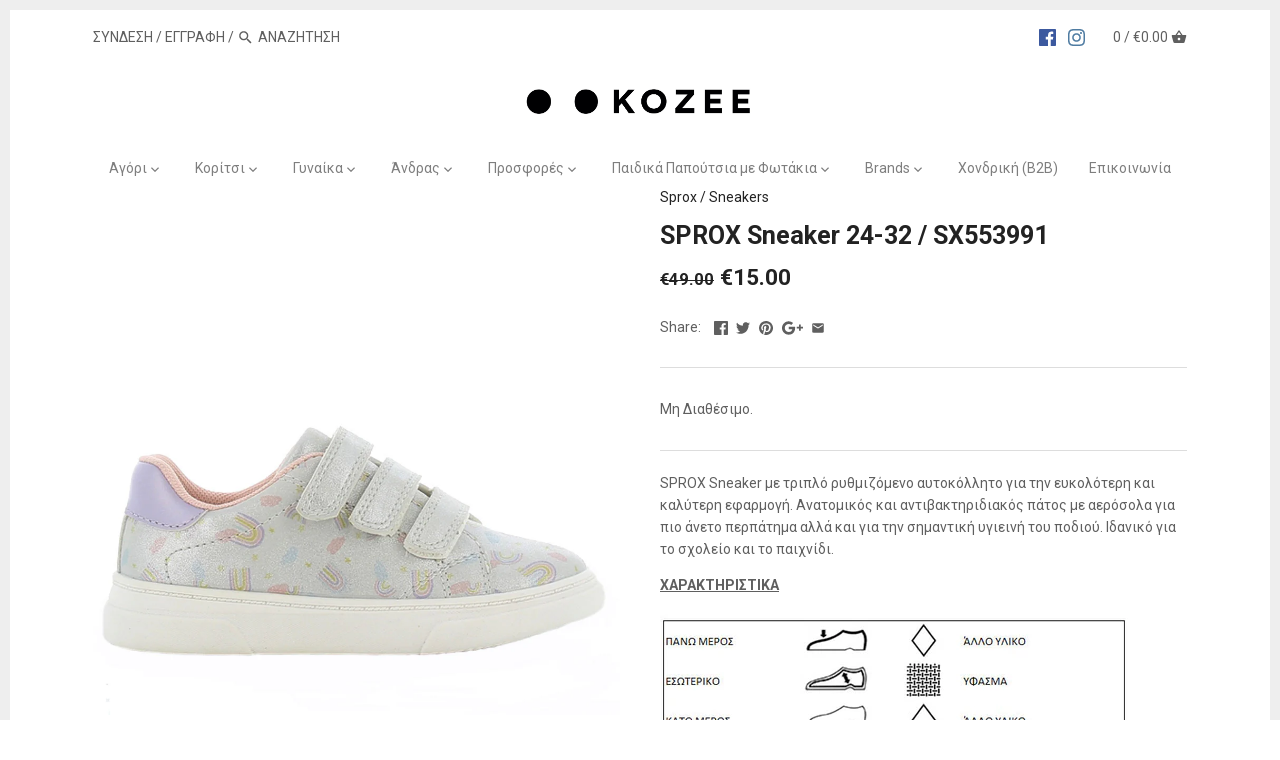

--- FILE ---
content_type: text/html; charset=utf-8
request_url: https://kozee.gr/products/sprox-sneaker-24-32-sx553991
body_size: 25393
content:
<!doctype html>
<html class="no-js">
<head>
 
  <!-- Canopy v2.2.2 -->
  <meta charset="utf-8" />
  <meta name="viewport" content="width=device-width,initial-scale=1.0" />
  <meta name="theme-color" content="#222222">
  <meta http-equiv="X-UA-Compatible" content="IE=edge,chrome=1">

  
  <link rel="shortcut icon" href="//kozee.gr/cdn/shop/files/Kozee_Logo-FAVICON-2.png?v=1666718161" type="image/png" />
  

  <title>
  SPROX Sneaker 24-32 / SX553991 &ndash; Kozee
  </title>

  
  <meta name="description" content="SPROX Sneaker με τριπλό ρυθμιζόμενο αυτοκόλλητο για την ευκολότερη και καλύτερη εφαρμογή. Ανατομικός και αντιβακτηριδιακός πάτος με αερόσολα για πιο άνετο περπάτημα αλλά και για την σημαντική υγιεινή του ποδιού. Ιδανικό για το σχολείο και το παιχνίδι. ΧΑΡΑΚΤΗΡΙΣΤΙΚΑ" />
  

  <link rel="canonical" href="https://kozee.gr/products/sprox-sneaker-24-32-sx553991" />

  <script src="https://use.fontawesome.com/d8a4030628.js"></script>

  


  <meta property="og:type" content="product" />
  <meta property="og:title" content="SPROX Sneaker 24-32 / SX553991" />
  
  <meta property="og:image" content="http://kozee.gr/cdn/shop/products/SX553991a_grande.jpg?v=1647971334" />
  <meta property="og:image:secure_url" content="https://kozee.gr/cdn/shop/products/SX553991a_grande.jpg?v=1647971334" />
  
  <meta property="og:image" content="http://kozee.gr/cdn/shop/products/SX553991b_grande.jpg?v=1647971335" />
  <meta property="og:image:secure_url" content="https://kozee.gr/cdn/shop/products/SX553991b_grande.jpg?v=1647971335" />
  
  <meta property="og:image" content="http://kozee.gr/cdn/shop/products/SX553991c_grande.jpg?v=1647971337" />
  <meta property="og:image:secure_url" content="https://kozee.gr/cdn/shop/products/SX553991c_grande.jpg?v=1647971337" />
  
  <meta property="og:image" content="http://kozee.gr/cdn/shop/products/SX553991d_grande.jpg?v=1647971334" />
  <meta property="og:image:secure_url" content="https://kozee.gr/cdn/shop/products/SX553991d_grande.jpg?v=1647971334" />
  
  <meta property="og:image" content="http://kozee.gr/cdn/shop/products/SX553991e_grande.jpg?v=1647971334" />
  <meta property="og:image:secure_url" content="https://kozee.gr/cdn/shop/products/SX553991e_grande.jpg?v=1647971334" />
  
  <meta property="og:price:amount" content="15.00" />
  <meta property="og:price:currency" content="EUR" />



<meta property="og:description" content="SPROX Sneaker με τριπλό ρυθμιζόμενο αυτοκόλλητο για την ευκολότερη και καλύτερη εφαρμογή. Ανατομικός και αντιβακτηριδιακός πάτος με αερόσολα για πιο άνετο περπάτημα αλλά και για την σημαντική υγιεινή του ποδιού. Ιδανικό για το σχολείο και το παιχνίδι. ΧΑΡΑΚΤΗΡΙΣΤΙΚΑ" />

<meta property="og:url" content="https://kozee.gr/products/sprox-sneaker-24-32-sx553991" />
<meta property="og:site_name" content="Kozee" />

  


  <meta name="twitter:card" content="summary">


  <meta name="twitter:title" content="SPROX Sneaker 24-32 / SX553991">
  <meta name="twitter:description" content="SPROX Sneaker με τριπλό ρυθμιζόμενο αυτοκόλλητο για την ευκολότερη και καλύτερη εφαρμογή. Ανατομικός και αντιβακτηριδιακός πάτος με αερόσολα για πιο άνετο περπάτημα αλλά και για την σημαντική υγιεινή ">
  <meta name="twitter:image" content="https://kozee.gr/cdn/shop/products/SX553991a_grande.jpg?v=1647971334">
  <meta name="twitter:image:width" content="600">
  <meta name="twitter:image:height" content="600">


  




<link href="//fonts.googleapis.com/css?family=Roboto:400,600,700,900|Roboto:400,600,700,900|Roboto:400,600,700,900|Roboto:400,600,700,900" rel="stylesheet" type="text/css">



  <link href="//kozee.gr/cdn/shop/t/7/assets/styles.scss.css?v=97095498616039771561696149905" rel="stylesheet" type="text/css" media="all" />

  <script src="//ajax.googleapis.com/ajax/libs/jquery/1.9.1/jquery.min.js" type="text/javascript"></script>

  <script src="//kozee.gr/cdn/shopifycloud/storefront/assets/themes_support/option_selection-b017cd28.js" type="text/javascript"></script>
  <script src="//kozee.gr/cdn/shopifycloud/storefront/assets/themes_support/api.jquery-7ab1a3a4.js" type="text/javascript"></script>

  


  <script>window.performance && window.performance.mark && window.performance.mark('shopify.content_for_header.start');</script><meta name="google-site-verification" content="w-lAoZVCniHmhx5rZMWqcEvcVuUCUDnjmdezl3pOe1E">
<meta id="shopify-digital-wallet" name="shopify-digital-wallet" content="/23379237/digital_wallets/dialog">
<link rel="alternate" type="application/json+oembed" href="https://kozee.gr/products/sprox-sneaker-24-32-sx553991.oembed">
<script async="async" src="/checkouts/internal/preloads.js?locale=el-GR"></script>
<script id="shopify-features" type="application/json">{"accessToken":"1f6df3d585208a07d48a2070882b7fea","betas":["rich-media-storefront-analytics"],"domain":"kozee.gr","predictiveSearch":true,"shopId":23379237,"locale":"el"}</script>
<script>var Shopify = Shopify || {};
Shopify.shop = "kozee-gr.myshopify.com";
Shopify.locale = "el";
Shopify.currency = {"active":"EUR","rate":"1.0"};
Shopify.country = "GR";
Shopify.theme = {"name":"Canopy - Custom - size filter","id":510590989,"schema_name":"Canopy","schema_version":"2.2.2","theme_store_id":732,"role":"main"};
Shopify.theme.handle = "null";
Shopify.theme.style = {"id":null,"handle":null};
Shopify.cdnHost = "kozee.gr/cdn";
Shopify.routes = Shopify.routes || {};
Shopify.routes.root = "/";</script>
<script type="module">!function(o){(o.Shopify=o.Shopify||{}).modules=!0}(window);</script>
<script>!function(o){function n(){var o=[];function n(){o.push(Array.prototype.slice.apply(arguments))}return n.q=o,n}var t=o.Shopify=o.Shopify||{};t.loadFeatures=n(),t.autoloadFeatures=n()}(window);</script>
<script id="shop-js-analytics" type="application/json">{"pageType":"product"}</script>
<script defer="defer" async type="module" src="//kozee.gr/cdn/shopifycloud/shop-js/modules/v2/client.init-shop-cart-sync_Bw36YUwo.el.esm.js"></script>
<script defer="defer" async type="module" src="//kozee.gr/cdn/shopifycloud/shop-js/modules/v2/chunk.common_VHwNsfhf.esm.js"></script>
<script defer="defer" async type="module" src="//kozee.gr/cdn/shopifycloud/shop-js/modules/v2/chunk.modal_CHLq3K0e.esm.js"></script>
<script type="module">
  await import("//kozee.gr/cdn/shopifycloud/shop-js/modules/v2/client.init-shop-cart-sync_Bw36YUwo.el.esm.js");
await import("//kozee.gr/cdn/shopifycloud/shop-js/modules/v2/chunk.common_VHwNsfhf.esm.js");
await import("//kozee.gr/cdn/shopifycloud/shop-js/modules/v2/chunk.modal_CHLq3K0e.esm.js");

  window.Shopify.SignInWithShop?.initShopCartSync?.({"fedCMEnabled":true,"windoidEnabled":true});

</script>
<script>(function() {
  var isLoaded = false;
  function asyncLoad() {
    if (isLoaded) return;
    isLoaded = true;
    var urls = ["https:\/\/script.pop-convert.com\/production.pc.min.js?unique_id=kozee-gr.myshopify.com\u0026force=true\u0026shop=kozee-gr.myshopify.com","https:\/\/script.pop-convert.com\/new-micro\/production.pc.min.js?unique_id=kozee-gr.myshopify.com\u0026force=true\u0026shop=kozee-gr.myshopify.com","https:\/\/cdn.s3.pop-convert.com\/pcjs.production.min.js?unique_id=kozee-gr.myshopify.com\u0026force=true\u0026shop=kozee-gr.myshopify.com","https:\/\/script.pop-convert.com\/new-micro\/production.pc.min.js?unique_id=kozee-gr.myshopify.com\u0026shop=kozee-gr.myshopify.com","https:\/\/cdn.s3.pop-convert.com\/pcjs.production.min.js?unique_id=kozee-gr.myshopify.com\u0026shop=kozee-gr.myshopify.com","https:\/\/cdn.hextom.com\/js\/freeshippingbar.js?shop=kozee-gr.myshopify.com"];
    for (var i = 0; i < urls.length; i++) {
      var s = document.createElement('script');
      s.type = 'text/javascript';
      s.async = true;
      s.src = urls[i];
      var x = document.getElementsByTagName('script')[0];
      x.parentNode.insertBefore(s, x);
    }
  };
  if(window.attachEvent) {
    window.attachEvent('onload', asyncLoad);
  } else {
    window.addEventListener('load', asyncLoad, false);
  }
})();</script>
<script id="__st">var __st={"a":23379237,"offset":7200,"reqid":"784b0a3a-72ee-4087-962a-703734476c18-1769714965","pageurl":"kozee.gr\/products\/sprox-sneaker-24-32-sx553991","u":"61257b626497","p":"product","rtyp":"product","rid":6770183045185};</script>
<script>window.ShopifyPaypalV4VisibilityTracking = true;</script>
<script id="captcha-bootstrap">!function(){'use strict';const t='contact',e='account',n='new_comment',o=[[t,t],['blogs',n],['comments',n],[t,'customer']],c=[[e,'customer_login'],[e,'guest_login'],[e,'recover_customer_password'],[e,'create_customer']],r=t=>t.map((([t,e])=>`form[action*='/${t}']:not([data-nocaptcha='true']) input[name='form_type'][value='${e}']`)).join(','),a=t=>()=>t?[...document.querySelectorAll(t)].map((t=>t.form)):[];function s(){const t=[...o],e=r(t);return a(e)}const i='password',u='form_key',d=['recaptcha-v3-token','g-recaptcha-response','h-captcha-response',i],f=()=>{try{return window.sessionStorage}catch{return}},m='__shopify_v',_=t=>t.elements[u];function p(t,e,n=!1){try{const o=window.sessionStorage,c=JSON.parse(o.getItem(e)),{data:r}=function(t){const{data:e,action:n}=t;return t[m]||n?{data:e,action:n}:{data:t,action:n}}(c);for(const[e,n]of Object.entries(r))t.elements[e]&&(t.elements[e].value=n);n&&o.removeItem(e)}catch(o){console.error('form repopulation failed',{error:o})}}const l='form_type',E='cptcha';function T(t){t.dataset[E]=!0}const w=window,h=w.document,L='Shopify',v='ce_forms',y='captcha';let A=!1;((t,e)=>{const n=(g='f06e6c50-85a8-45c8-87d0-21a2b65856fe',I='https://cdn.shopify.com/shopifycloud/storefront-forms-hcaptcha/ce_storefront_forms_captcha_hcaptcha.v1.5.2.iife.js',D={infoText:'Προστατεύεται με το hCaptcha',privacyText:'Απόρρητο',termsText:'Όροι'},(t,e,n)=>{const o=w[L][v],c=o.bindForm;if(c)return c(t,g,e,D).then(n);var r;o.q.push([[t,g,e,D],n]),r=I,A||(h.body.append(Object.assign(h.createElement('script'),{id:'captcha-provider',async:!0,src:r})),A=!0)});var g,I,D;w[L]=w[L]||{},w[L][v]=w[L][v]||{},w[L][v].q=[],w[L][y]=w[L][y]||{},w[L][y].protect=function(t,e){n(t,void 0,e),T(t)},Object.freeze(w[L][y]),function(t,e,n,w,h,L){const[v,y,A,g]=function(t,e,n){const i=e?o:[],u=t?c:[],d=[...i,...u],f=r(d),m=r(i),_=r(d.filter((([t,e])=>n.includes(e))));return[a(f),a(m),a(_),s()]}(w,h,L),I=t=>{const e=t.target;return e instanceof HTMLFormElement?e:e&&e.form},D=t=>v().includes(t);t.addEventListener('submit',(t=>{const e=I(t);if(!e)return;const n=D(e)&&!e.dataset.hcaptchaBound&&!e.dataset.recaptchaBound,o=_(e),c=g().includes(e)&&(!o||!o.value);(n||c)&&t.preventDefault(),c&&!n&&(function(t){try{if(!f())return;!function(t){const e=f();if(!e)return;const n=_(t);if(!n)return;const o=n.value;o&&e.removeItem(o)}(t);const e=Array.from(Array(32),(()=>Math.random().toString(36)[2])).join('');!function(t,e){_(t)||t.append(Object.assign(document.createElement('input'),{type:'hidden',name:u})),t.elements[u].value=e}(t,e),function(t,e){const n=f();if(!n)return;const o=[...t.querySelectorAll(`input[type='${i}']`)].map((({name:t})=>t)),c=[...d,...o],r={};for(const[a,s]of new FormData(t).entries())c.includes(a)||(r[a]=s);n.setItem(e,JSON.stringify({[m]:1,action:t.action,data:r}))}(t,e)}catch(e){console.error('failed to persist form',e)}}(e),e.submit())}));const S=(t,e)=>{t&&!t.dataset[E]&&(n(t,e.some((e=>e===t))),T(t))};for(const o of['focusin','change'])t.addEventListener(o,(t=>{const e=I(t);D(e)&&S(e,y())}));const B=e.get('form_key'),M=e.get(l),P=B&&M;t.addEventListener('DOMContentLoaded',(()=>{const t=y();if(P)for(const e of t)e.elements[l].value===M&&p(e,B);[...new Set([...A(),...v().filter((t=>'true'===t.dataset.shopifyCaptcha))])].forEach((e=>S(e,t)))}))}(h,new URLSearchParams(w.location.search),n,t,e,['guest_login'])})(!0,!0)}();</script>
<script integrity="sha256-4kQ18oKyAcykRKYeNunJcIwy7WH5gtpwJnB7kiuLZ1E=" data-source-attribution="shopify.loadfeatures" defer="defer" src="//kozee.gr/cdn/shopifycloud/storefront/assets/storefront/load_feature-a0a9edcb.js" crossorigin="anonymous"></script>
<script data-source-attribution="shopify.dynamic_checkout.dynamic.init">var Shopify=Shopify||{};Shopify.PaymentButton=Shopify.PaymentButton||{isStorefrontPortableWallets:!0,init:function(){window.Shopify.PaymentButton.init=function(){};var t=document.createElement("script");t.src="https://kozee.gr/cdn/shopifycloud/portable-wallets/latest/portable-wallets.el.js",t.type="module",document.head.appendChild(t)}};
</script>
<script data-source-attribution="shopify.dynamic_checkout.buyer_consent">
  function portableWalletsHideBuyerConsent(e){var t=document.getElementById("shopify-buyer-consent"),n=document.getElementById("shopify-subscription-policy-button");t&&n&&(t.classList.add("hidden"),t.setAttribute("aria-hidden","true"),n.removeEventListener("click",e))}function portableWalletsShowBuyerConsent(e){var t=document.getElementById("shopify-buyer-consent"),n=document.getElementById("shopify-subscription-policy-button");t&&n&&(t.classList.remove("hidden"),t.removeAttribute("aria-hidden"),n.addEventListener("click",e))}window.Shopify?.PaymentButton&&(window.Shopify.PaymentButton.hideBuyerConsent=portableWalletsHideBuyerConsent,window.Shopify.PaymentButton.showBuyerConsent=portableWalletsShowBuyerConsent);
</script>
<script data-source-attribution="shopify.dynamic_checkout.cart.bootstrap">document.addEventListener("DOMContentLoaded",(function(){function t(){return document.querySelector("shopify-accelerated-checkout-cart, shopify-accelerated-checkout")}if(t())Shopify.PaymentButton.init();else{new MutationObserver((function(e,n){t()&&(Shopify.PaymentButton.init(),n.disconnect())})).observe(document.body,{childList:!0,subtree:!0})}}));
</script>
<script id='scb4127' type='text/javascript' async='' src='https://kozee.gr/cdn/shopifycloud/privacy-banner/storefront-banner.js'></script>
<script>window.performance && window.performance.mark && window.performance.mark('shopify.content_for_header.end');</script>

  <script>
    document.documentElement.className = document.documentElement.className.replace('no-js', '');
    Shopify.money_format = "€{{amount}}";
    window.theme = window.theme || {};
    theme.money_format = "€{{amount}}";
    theme.productData = {};
  </script>
  <meta name="google-site-verification" content="aiNh8jIP8Wu_b7aFXkuBgx8pOD3PajUtvsAzCeyTs4c" />
  <!-- Add the Tracking Script and Connect to your Account -->
  <script>
    (function(a,b,c,d,e,f,g){a['SkroutzAnalyticsObject']=e;a[e]= a[e] || function(){
      (a[e].q = a[e].q || []).push(arguments);};f=b.createElement(c);f.async=true;
      f.src=d;g=b.getElementsByTagName(c)[0];g.parentNode.insertBefore(f,g);
    })(window,document,'script','https://skroutza.skroutz.gr/skroutza.min.js','skroutz_analytics');
    
    
    skroutz_analytics('session', 'connect', 'SA-5936-1608');  // Connect your Account.
    </script>
    

<link href="https://monorail-edge.shopifysvc.com" rel="dns-prefetch">
<script>(function(){if ("sendBeacon" in navigator && "performance" in window) {try {var session_token_from_headers = performance.getEntriesByType('navigation')[0].serverTiming.find(x => x.name == '_s').description;} catch {var session_token_from_headers = undefined;}var session_cookie_matches = document.cookie.match(/_shopify_s=([^;]*)/);var session_token_from_cookie = session_cookie_matches && session_cookie_matches.length === 2 ? session_cookie_matches[1] : "";var session_token = session_token_from_headers || session_token_from_cookie || "";function handle_abandonment_event(e) {var entries = performance.getEntries().filter(function(entry) {return /monorail-edge.shopifysvc.com/.test(entry.name);});if (!window.abandonment_tracked && entries.length === 0) {window.abandonment_tracked = true;var currentMs = Date.now();var navigation_start = performance.timing.navigationStart;var payload = {shop_id: 23379237,url: window.location.href,navigation_start,duration: currentMs - navigation_start,session_token,page_type: "product"};window.navigator.sendBeacon("https://monorail-edge.shopifysvc.com/v1/produce", JSON.stringify({schema_id: "online_store_buyer_site_abandonment/1.1",payload: payload,metadata: {event_created_at_ms: currentMs,event_sent_at_ms: currentMs}}));}}window.addEventListener('pagehide', handle_abandonment_event);}}());</script>
<script id="web-pixels-manager-setup">(function e(e,d,r,n,o){if(void 0===o&&(o={}),!Boolean(null===(a=null===(i=window.Shopify)||void 0===i?void 0:i.analytics)||void 0===a?void 0:a.replayQueue)){var i,a;window.Shopify=window.Shopify||{};var t=window.Shopify;t.analytics=t.analytics||{};var s=t.analytics;s.replayQueue=[],s.publish=function(e,d,r){return s.replayQueue.push([e,d,r]),!0};try{self.performance.mark("wpm:start")}catch(e){}var l=function(){var e={modern:/Edge?\/(1{2}[4-9]|1[2-9]\d|[2-9]\d{2}|\d{4,})\.\d+(\.\d+|)|Firefox\/(1{2}[4-9]|1[2-9]\d|[2-9]\d{2}|\d{4,})\.\d+(\.\d+|)|Chrom(ium|e)\/(9{2}|\d{3,})\.\d+(\.\d+|)|(Maci|X1{2}).+ Version\/(15\.\d+|(1[6-9]|[2-9]\d|\d{3,})\.\d+)([,.]\d+|)( \(\w+\)|)( Mobile\/\w+|) Safari\/|Chrome.+OPR\/(9{2}|\d{3,})\.\d+\.\d+|(CPU[ +]OS|iPhone[ +]OS|CPU[ +]iPhone|CPU IPhone OS|CPU iPad OS)[ +]+(15[._]\d+|(1[6-9]|[2-9]\d|\d{3,})[._]\d+)([._]\d+|)|Android:?[ /-](13[3-9]|1[4-9]\d|[2-9]\d{2}|\d{4,})(\.\d+|)(\.\d+|)|Android.+Firefox\/(13[5-9]|1[4-9]\d|[2-9]\d{2}|\d{4,})\.\d+(\.\d+|)|Android.+Chrom(ium|e)\/(13[3-9]|1[4-9]\d|[2-9]\d{2}|\d{4,})\.\d+(\.\d+|)|SamsungBrowser\/([2-9]\d|\d{3,})\.\d+/,legacy:/Edge?\/(1[6-9]|[2-9]\d|\d{3,})\.\d+(\.\d+|)|Firefox\/(5[4-9]|[6-9]\d|\d{3,})\.\d+(\.\d+|)|Chrom(ium|e)\/(5[1-9]|[6-9]\d|\d{3,})\.\d+(\.\d+|)([\d.]+$|.*Safari\/(?![\d.]+ Edge\/[\d.]+$))|(Maci|X1{2}).+ Version\/(10\.\d+|(1[1-9]|[2-9]\d|\d{3,})\.\d+)([,.]\d+|)( \(\w+\)|)( Mobile\/\w+|) Safari\/|Chrome.+OPR\/(3[89]|[4-9]\d|\d{3,})\.\d+\.\d+|(CPU[ +]OS|iPhone[ +]OS|CPU[ +]iPhone|CPU IPhone OS|CPU iPad OS)[ +]+(10[._]\d+|(1[1-9]|[2-9]\d|\d{3,})[._]\d+)([._]\d+|)|Android:?[ /-](13[3-9]|1[4-9]\d|[2-9]\d{2}|\d{4,})(\.\d+|)(\.\d+|)|Mobile Safari.+OPR\/([89]\d|\d{3,})\.\d+\.\d+|Android.+Firefox\/(13[5-9]|1[4-9]\d|[2-9]\d{2}|\d{4,})\.\d+(\.\d+|)|Android.+Chrom(ium|e)\/(13[3-9]|1[4-9]\d|[2-9]\d{2}|\d{4,})\.\d+(\.\d+|)|Android.+(UC? ?Browser|UCWEB|U3)[ /]?(15\.([5-9]|\d{2,})|(1[6-9]|[2-9]\d|\d{3,})\.\d+)\.\d+|SamsungBrowser\/(5\.\d+|([6-9]|\d{2,})\.\d+)|Android.+MQ{2}Browser\/(14(\.(9|\d{2,})|)|(1[5-9]|[2-9]\d|\d{3,})(\.\d+|))(\.\d+|)|K[Aa][Ii]OS\/(3\.\d+|([4-9]|\d{2,})\.\d+)(\.\d+|)/},d=e.modern,r=e.legacy,n=navigator.userAgent;return n.match(d)?"modern":n.match(r)?"legacy":"unknown"}(),u="modern"===l?"modern":"legacy",c=(null!=n?n:{modern:"",legacy:""})[u],f=function(e){return[e.baseUrl,"/wpm","/b",e.hashVersion,"modern"===e.buildTarget?"m":"l",".js"].join("")}({baseUrl:d,hashVersion:r,buildTarget:u}),m=function(e){var d=e.version,r=e.bundleTarget,n=e.surface,o=e.pageUrl,i=e.monorailEndpoint;return{emit:function(e){var a=e.status,t=e.errorMsg,s=(new Date).getTime(),l=JSON.stringify({metadata:{event_sent_at_ms:s},events:[{schema_id:"web_pixels_manager_load/3.1",payload:{version:d,bundle_target:r,page_url:o,status:a,surface:n,error_msg:t},metadata:{event_created_at_ms:s}}]});if(!i)return console&&console.warn&&console.warn("[Web Pixels Manager] No Monorail endpoint provided, skipping logging."),!1;try{return self.navigator.sendBeacon.bind(self.navigator)(i,l)}catch(e){}var u=new XMLHttpRequest;try{return u.open("POST",i,!0),u.setRequestHeader("Content-Type","text/plain"),u.send(l),!0}catch(e){return console&&console.warn&&console.warn("[Web Pixels Manager] Got an unhandled error while logging to Monorail."),!1}}}}({version:r,bundleTarget:l,surface:e.surface,pageUrl:self.location.href,monorailEndpoint:e.monorailEndpoint});try{o.browserTarget=l,function(e){var d=e.src,r=e.async,n=void 0===r||r,o=e.onload,i=e.onerror,a=e.sri,t=e.scriptDataAttributes,s=void 0===t?{}:t,l=document.createElement("script"),u=document.querySelector("head"),c=document.querySelector("body");if(l.async=n,l.src=d,a&&(l.integrity=a,l.crossOrigin="anonymous"),s)for(var f in s)if(Object.prototype.hasOwnProperty.call(s,f))try{l.dataset[f]=s[f]}catch(e){}if(o&&l.addEventListener("load",o),i&&l.addEventListener("error",i),u)u.appendChild(l);else{if(!c)throw new Error("Did not find a head or body element to append the script");c.appendChild(l)}}({src:f,async:!0,onload:function(){if(!function(){var e,d;return Boolean(null===(d=null===(e=window.Shopify)||void 0===e?void 0:e.analytics)||void 0===d?void 0:d.initialized)}()){var d=window.webPixelsManager.init(e)||void 0;if(d){var r=window.Shopify.analytics;r.replayQueue.forEach((function(e){var r=e[0],n=e[1],o=e[2];d.publishCustomEvent(r,n,o)})),r.replayQueue=[],r.publish=d.publishCustomEvent,r.visitor=d.visitor,r.initialized=!0}}},onerror:function(){return m.emit({status:"failed",errorMsg:"".concat(f," has failed to load")})},sri:function(e){var d=/^sha384-[A-Za-z0-9+/=]+$/;return"string"==typeof e&&d.test(e)}(c)?c:"",scriptDataAttributes:o}),m.emit({status:"loading"})}catch(e){m.emit({status:"failed",errorMsg:(null==e?void 0:e.message)||"Unknown error"})}}})({shopId: 23379237,storefrontBaseUrl: "https://kozee.gr",extensionsBaseUrl: "https://extensions.shopifycdn.com/cdn/shopifycloud/web-pixels-manager",monorailEndpoint: "https://monorail-edge.shopifysvc.com/unstable/produce_batch",surface: "storefront-renderer",enabledBetaFlags: ["2dca8a86"],webPixelsConfigList: [{"id":"956694863","configuration":"{\"config\":\"{\\\"pixel_id\\\":\\\"G-EV3FDSFX11\\\",\\\"google_tag_ids\\\":[\\\"G-EV3FDSFX11\\\",\\\"AW-701895903\\\",\\\"GT-TNC3QF7\\\"],\\\"target_country\\\":\\\"GR\\\",\\\"gtag_events\\\":[{\\\"type\\\":\\\"search\\\",\\\"action_label\\\":[\\\"G-EV3FDSFX11\\\",\\\"AW-701895903\\\/RVwZCLaQlswBEN-p2M4C\\\"]},{\\\"type\\\":\\\"begin_checkout\\\",\\\"action_label\\\":[\\\"G-EV3FDSFX11\\\",\\\"AW-701895903\\\/BkGpCLOQlswBEN-p2M4C\\\"]},{\\\"type\\\":\\\"view_item\\\",\\\"action_label\\\":[\\\"G-EV3FDSFX11\\\",\\\"AW-701895903\\\/wGdFCK2QlswBEN-p2M4C\\\",\\\"MC-NP1QHVMCVJ\\\"]},{\\\"type\\\":\\\"purchase\\\",\\\"action_label\\\":[\\\"G-EV3FDSFX11\\\",\\\"AW-701895903\\\/GG3xCIrEgpoZEN-p2M4C\\\",\\\"MC-NP1QHVMCVJ\\\"]},{\\\"type\\\":\\\"page_view\\\",\\\"action_label\\\":[\\\"G-EV3FDSFX11\\\",\\\"AW-701895903\\\/axEPCKeQlswBEN-p2M4C\\\",\\\"MC-NP1QHVMCVJ\\\"]},{\\\"type\\\":\\\"add_payment_info\\\",\\\"action_label\\\":[\\\"G-EV3FDSFX11\\\",\\\"AW-701895903\\\/1XrBCLmQlswBEN-p2M4C\\\"]},{\\\"type\\\":\\\"add_to_cart\\\",\\\"action_label\\\":[\\\"G-EV3FDSFX11\\\",\\\"AW-701895903\\\/uxccCLCQlswBEN-p2M4C\\\"]}],\\\"enable_monitoring_mode\\\":false}\"}","eventPayloadVersion":"v1","runtimeContext":"OPEN","scriptVersion":"b2a88bafab3e21179ed38636efcd8a93","type":"APP","apiClientId":1780363,"privacyPurposes":[],"dataSharingAdjustments":{"protectedCustomerApprovalScopes":["read_customer_address","read_customer_email","read_customer_name","read_customer_personal_data","read_customer_phone"]}},{"id":"348651855","configuration":"{\"pixel_id\":\"350079432086431\",\"pixel_type\":\"facebook_pixel\",\"metaapp_system_user_token\":\"-\"}","eventPayloadVersion":"v1","runtimeContext":"OPEN","scriptVersion":"ca16bc87fe92b6042fbaa3acc2fbdaa6","type":"APP","apiClientId":2329312,"privacyPurposes":["ANALYTICS","MARKETING","SALE_OF_DATA"],"dataSharingAdjustments":{"protectedCustomerApprovalScopes":["read_customer_address","read_customer_email","read_customer_name","read_customer_personal_data","read_customer_phone"]}},{"id":"116293967","eventPayloadVersion":"1","runtimeContext":"LAX","scriptVersion":"28","type":"CUSTOM","privacyPurposes":["SALE_OF_DATA"],"name":"Skroutz analytics"},{"id":"shopify-app-pixel","configuration":"{}","eventPayloadVersion":"v1","runtimeContext":"STRICT","scriptVersion":"0450","apiClientId":"shopify-pixel","type":"APP","privacyPurposes":["ANALYTICS","MARKETING"]},{"id":"shopify-custom-pixel","eventPayloadVersion":"v1","runtimeContext":"LAX","scriptVersion":"0450","apiClientId":"shopify-pixel","type":"CUSTOM","privacyPurposes":["ANALYTICS","MARKETING"]}],isMerchantRequest: false,initData: {"shop":{"name":"Kozee","paymentSettings":{"currencyCode":"EUR"},"myshopifyDomain":"kozee-gr.myshopify.com","countryCode":"GR","storefrontUrl":"https:\/\/kozee.gr"},"customer":null,"cart":null,"checkout":null,"productVariants":[{"price":{"amount":15.0,"currencyCode":"EUR"},"product":{"title":"SPROX Sneaker 24-32 \/ SX553991","vendor":"Sprox","id":"6770183045185","untranslatedTitle":"SPROX Sneaker 24-32 \/ SX553991","url":"\/products\/sprox-sneaker-24-32-sx553991","type":"Sneakers"},"id":"39821459030081","image":{"src":"\/\/kozee.gr\/cdn\/shop\/products\/SX553991a.jpg?v=1647971334"},"sku":"SX553991\/22-24","title":"ΑΣΗΜΙ \/ 24","untranslatedTitle":"ΑΣΗΜΙ \/ 24"},{"price":{"amount":15.0,"currencyCode":"EUR"},"product":{"title":"SPROX Sneaker 24-32 \/ SX553991","vendor":"Sprox","id":"6770183045185","untranslatedTitle":"SPROX Sneaker 24-32 \/ SX553991","url":"\/products\/sprox-sneaker-24-32-sx553991","type":"Sneakers"},"id":"39821459062849","image":{"src":"\/\/kozee.gr\/cdn\/shop\/products\/SX553991a.jpg?v=1647971334"},"sku":"SX553991\/22-25","title":"ΑΣΗΜΙ \/ 25","untranslatedTitle":"ΑΣΗΜΙ \/ 25"},{"price":{"amount":15.0,"currencyCode":"EUR"},"product":{"title":"SPROX Sneaker 24-32 \/ SX553991","vendor":"Sprox","id":"6770183045185","untranslatedTitle":"SPROX Sneaker 24-32 \/ SX553991","url":"\/products\/sprox-sneaker-24-32-sx553991","type":"Sneakers"},"id":"39821459095617","image":{"src":"\/\/kozee.gr\/cdn\/shop\/products\/SX553991a.jpg?v=1647971334"},"sku":"SX553991\/22-26","title":"ΑΣΗΜΙ \/ 26","untranslatedTitle":"ΑΣΗΜΙ \/ 26"},{"price":{"amount":15.0,"currencyCode":"EUR"},"product":{"title":"SPROX Sneaker 24-32 \/ SX553991","vendor":"Sprox","id":"6770183045185","untranslatedTitle":"SPROX Sneaker 24-32 \/ SX553991","url":"\/products\/sprox-sneaker-24-32-sx553991","type":"Sneakers"},"id":"39821459128385","image":{"src":"\/\/kozee.gr\/cdn\/shop\/products\/SX553991a.jpg?v=1647971334"},"sku":"SX553991\/22-27","title":"ΑΣΗΜΙ \/ 27","untranslatedTitle":"ΑΣΗΜΙ \/ 27"},{"price":{"amount":15.0,"currencyCode":"EUR"},"product":{"title":"SPROX Sneaker 24-32 \/ SX553991","vendor":"Sprox","id":"6770183045185","untranslatedTitle":"SPROX Sneaker 24-32 \/ SX553991","url":"\/products\/sprox-sneaker-24-32-sx553991","type":"Sneakers"},"id":"39821459161153","image":{"src":"\/\/kozee.gr\/cdn\/shop\/products\/SX553991a.jpg?v=1647971334"},"sku":"SX553991\/22-28","title":"ΑΣΗΜΙ \/ 28","untranslatedTitle":"ΑΣΗΜΙ \/ 28"},{"price":{"amount":15.0,"currencyCode":"EUR"},"product":{"title":"SPROX Sneaker 24-32 \/ SX553991","vendor":"Sprox","id":"6770183045185","untranslatedTitle":"SPROX Sneaker 24-32 \/ SX553991","url":"\/products\/sprox-sneaker-24-32-sx553991","type":"Sneakers"},"id":"39821459193921","image":{"src":"\/\/kozee.gr\/cdn\/shop\/products\/SX553991a.jpg?v=1647971334"},"sku":"SX553991\/22-29","title":"ΑΣΗΜΙ \/ 29","untranslatedTitle":"ΑΣΗΜΙ \/ 29"},{"price":{"amount":15.0,"currencyCode":"EUR"},"product":{"title":"SPROX Sneaker 24-32 \/ SX553991","vendor":"Sprox","id":"6770183045185","untranslatedTitle":"SPROX Sneaker 24-32 \/ SX553991","url":"\/products\/sprox-sneaker-24-32-sx553991","type":"Sneakers"},"id":"39821459226689","image":{"src":"\/\/kozee.gr\/cdn\/shop\/products\/SX553991a.jpg?v=1647971334"},"sku":"SX553991\/22-30","title":"ΑΣΗΜΙ \/ 30","untranslatedTitle":"ΑΣΗΜΙ \/ 30"},{"price":{"amount":15.0,"currencyCode":"EUR"},"product":{"title":"SPROX Sneaker 24-32 \/ SX553991","vendor":"Sprox","id":"6770183045185","untranslatedTitle":"SPROX Sneaker 24-32 \/ SX553991","url":"\/products\/sprox-sneaker-24-32-sx553991","type":"Sneakers"},"id":"39821459259457","image":{"src":"\/\/kozee.gr\/cdn\/shop\/products\/SX553991a.jpg?v=1647971334"},"sku":"SX553991\/22-31","title":"ΑΣΗΜΙ \/ 31","untranslatedTitle":"ΑΣΗΜΙ \/ 31"},{"price":{"amount":15.0,"currencyCode":"EUR"},"product":{"title":"SPROX Sneaker 24-32 \/ SX553991","vendor":"Sprox","id":"6770183045185","untranslatedTitle":"SPROX Sneaker 24-32 \/ SX553991","url":"\/products\/sprox-sneaker-24-32-sx553991","type":"Sneakers"},"id":"39821459292225","image":{"src":"\/\/kozee.gr\/cdn\/shop\/products\/SX553991a.jpg?v=1647971334"},"sku":"SX553991\/22-32","title":"ΑΣΗΜΙ \/ 32","untranslatedTitle":"ΑΣΗΜΙ \/ 32"}],"purchasingCompany":null},},"https://kozee.gr/cdn","1d2a099fw23dfb22ep557258f5m7a2edbae",{"modern":"","legacy":""},{"shopId":"23379237","storefrontBaseUrl":"https:\/\/kozee.gr","extensionBaseUrl":"https:\/\/extensions.shopifycdn.com\/cdn\/shopifycloud\/web-pixels-manager","surface":"storefront-renderer","enabledBetaFlags":"[\"2dca8a86\"]","isMerchantRequest":"false","hashVersion":"1d2a099fw23dfb22ep557258f5m7a2edbae","publish":"custom","events":"[[\"page_viewed\",{}],[\"product_viewed\",{\"productVariant\":{\"price\":{\"amount\":15.0,\"currencyCode\":\"EUR\"},\"product\":{\"title\":\"SPROX Sneaker 24-32 \/ SX553991\",\"vendor\":\"Sprox\",\"id\":\"6770183045185\",\"untranslatedTitle\":\"SPROX Sneaker 24-32 \/ SX553991\",\"url\":\"\/products\/sprox-sneaker-24-32-sx553991\",\"type\":\"Sneakers\"},\"id\":\"39821459030081\",\"image\":{\"src\":\"\/\/kozee.gr\/cdn\/shop\/products\/SX553991a.jpg?v=1647971334\"},\"sku\":\"SX553991\/22-24\",\"title\":\"ΑΣΗΜΙ \/ 24\",\"untranslatedTitle\":\"ΑΣΗΜΙ \/ 24\"}}]]"});</script><script>
  window.ShopifyAnalytics = window.ShopifyAnalytics || {};
  window.ShopifyAnalytics.meta = window.ShopifyAnalytics.meta || {};
  window.ShopifyAnalytics.meta.currency = 'EUR';
  var meta = {"product":{"id":6770183045185,"gid":"gid:\/\/shopify\/Product\/6770183045185","vendor":"Sprox","type":"Sneakers","handle":"sprox-sneaker-24-32-sx553991","variants":[{"id":39821459030081,"price":1500,"name":"SPROX Sneaker 24-32 \/ SX553991 - ΑΣΗΜΙ \/ 24","public_title":"ΑΣΗΜΙ \/ 24","sku":"SX553991\/22-24"},{"id":39821459062849,"price":1500,"name":"SPROX Sneaker 24-32 \/ SX553991 - ΑΣΗΜΙ \/ 25","public_title":"ΑΣΗΜΙ \/ 25","sku":"SX553991\/22-25"},{"id":39821459095617,"price":1500,"name":"SPROX Sneaker 24-32 \/ SX553991 - ΑΣΗΜΙ \/ 26","public_title":"ΑΣΗΜΙ \/ 26","sku":"SX553991\/22-26"},{"id":39821459128385,"price":1500,"name":"SPROX Sneaker 24-32 \/ SX553991 - ΑΣΗΜΙ \/ 27","public_title":"ΑΣΗΜΙ \/ 27","sku":"SX553991\/22-27"},{"id":39821459161153,"price":1500,"name":"SPROX Sneaker 24-32 \/ SX553991 - ΑΣΗΜΙ \/ 28","public_title":"ΑΣΗΜΙ \/ 28","sku":"SX553991\/22-28"},{"id":39821459193921,"price":1500,"name":"SPROX Sneaker 24-32 \/ SX553991 - ΑΣΗΜΙ \/ 29","public_title":"ΑΣΗΜΙ \/ 29","sku":"SX553991\/22-29"},{"id":39821459226689,"price":1500,"name":"SPROX Sneaker 24-32 \/ SX553991 - ΑΣΗΜΙ \/ 30","public_title":"ΑΣΗΜΙ \/ 30","sku":"SX553991\/22-30"},{"id":39821459259457,"price":1500,"name":"SPROX Sneaker 24-32 \/ SX553991 - ΑΣΗΜΙ \/ 31","public_title":"ΑΣΗΜΙ \/ 31","sku":"SX553991\/22-31"},{"id":39821459292225,"price":1500,"name":"SPROX Sneaker 24-32 \/ SX553991 - ΑΣΗΜΙ \/ 32","public_title":"ΑΣΗΜΙ \/ 32","sku":"SX553991\/22-32"}],"remote":false},"page":{"pageType":"product","resourceType":"product","resourceId":6770183045185,"requestId":"784b0a3a-72ee-4087-962a-703734476c18-1769714965"}};
  for (var attr in meta) {
    window.ShopifyAnalytics.meta[attr] = meta[attr];
  }
</script>
<script class="analytics">
  (function () {
    var customDocumentWrite = function(content) {
      var jquery = null;

      if (window.jQuery) {
        jquery = window.jQuery;
      } else if (window.Checkout && window.Checkout.$) {
        jquery = window.Checkout.$;
      }

      if (jquery) {
        jquery('body').append(content);
      }
    };

    var hasLoggedConversion = function(token) {
      if (token) {
        return document.cookie.indexOf('loggedConversion=' + token) !== -1;
      }
      return false;
    }

    var setCookieIfConversion = function(token) {
      if (token) {
        var twoMonthsFromNow = new Date(Date.now());
        twoMonthsFromNow.setMonth(twoMonthsFromNow.getMonth() + 2);

        document.cookie = 'loggedConversion=' + token + '; expires=' + twoMonthsFromNow;
      }
    }

    var trekkie = window.ShopifyAnalytics.lib = window.trekkie = window.trekkie || [];
    if (trekkie.integrations) {
      return;
    }
    trekkie.methods = [
      'identify',
      'page',
      'ready',
      'track',
      'trackForm',
      'trackLink'
    ];
    trekkie.factory = function(method) {
      return function() {
        var args = Array.prototype.slice.call(arguments);
        args.unshift(method);
        trekkie.push(args);
        return trekkie;
      };
    };
    for (var i = 0; i < trekkie.methods.length; i++) {
      var key = trekkie.methods[i];
      trekkie[key] = trekkie.factory(key);
    }
    trekkie.load = function(config) {
      trekkie.config = config || {};
      trekkie.config.initialDocumentCookie = document.cookie;
      var first = document.getElementsByTagName('script')[0];
      var script = document.createElement('script');
      script.type = 'text/javascript';
      script.onerror = function(e) {
        var scriptFallback = document.createElement('script');
        scriptFallback.type = 'text/javascript';
        scriptFallback.onerror = function(error) {
                var Monorail = {
      produce: function produce(monorailDomain, schemaId, payload) {
        var currentMs = new Date().getTime();
        var event = {
          schema_id: schemaId,
          payload: payload,
          metadata: {
            event_created_at_ms: currentMs,
            event_sent_at_ms: currentMs
          }
        };
        return Monorail.sendRequest("https://" + monorailDomain + "/v1/produce", JSON.stringify(event));
      },
      sendRequest: function sendRequest(endpointUrl, payload) {
        // Try the sendBeacon API
        if (window && window.navigator && typeof window.navigator.sendBeacon === 'function' && typeof window.Blob === 'function' && !Monorail.isIos12()) {
          var blobData = new window.Blob([payload], {
            type: 'text/plain'
          });

          if (window.navigator.sendBeacon(endpointUrl, blobData)) {
            return true;
          } // sendBeacon was not successful

        } // XHR beacon

        var xhr = new XMLHttpRequest();

        try {
          xhr.open('POST', endpointUrl);
          xhr.setRequestHeader('Content-Type', 'text/plain');
          xhr.send(payload);
        } catch (e) {
          console.log(e);
        }

        return false;
      },
      isIos12: function isIos12() {
        return window.navigator.userAgent.lastIndexOf('iPhone; CPU iPhone OS 12_') !== -1 || window.navigator.userAgent.lastIndexOf('iPad; CPU OS 12_') !== -1;
      }
    };
    Monorail.produce('monorail-edge.shopifysvc.com',
      'trekkie_storefront_load_errors/1.1',
      {shop_id: 23379237,
      theme_id: 510590989,
      app_name: "storefront",
      context_url: window.location.href,
      source_url: "//kozee.gr/cdn/s/trekkie.storefront.a804e9514e4efded663580eddd6991fcc12b5451.min.js"});

        };
        scriptFallback.async = true;
        scriptFallback.src = '//kozee.gr/cdn/s/trekkie.storefront.a804e9514e4efded663580eddd6991fcc12b5451.min.js';
        first.parentNode.insertBefore(scriptFallback, first);
      };
      script.async = true;
      script.src = '//kozee.gr/cdn/s/trekkie.storefront.a804e9514e4efded663580eddd6991fcc12b5451.min.js';
      first.parentNode.insertBefore(script, first);
    };
    trekkie.load(
      {"Trekkie":{"appName":"storefront","development":false,"defaultAttributes":{"shopId":23379237,"isMerchantRequest":null,"themeId":510590989,"themeCityHash":"2782197433461008565","contentLanguage":"el","currency":"EUR","eventMetadataId":"53c00b74-7dec-418c-b2df-241aca2c0f83"},"isServerSideCookieWritingEnabled":true,"monorailRegion":"shop_domain","enabledBetaFlags":["65f19447","b5387b81"]},"Session Attribution":{},"S2S":{"facebookCapiEnabled":true,"source":"trekkie-storefront-renderer","apiClientId":580111}}
    );

    var loaded = false;
    trekkie.ready(function() {
      if (loaded) return;
      loaded = true;

      window.ShopifyAnalytics.lib = window.trekkie;

      var originalDocumentWrite = document.write;
      document.write = customDocumentWrite;
      try { window.ShopifyAnalytics.merchantGoogleAnalytics.call(this); } catch(error) {};
      document.write = originalDocumentWrite;

      window.ShopifyAnalytics.lib.page(null,{"pageType":"product","resourceType":"product","resourceId":6770183045185,"requestId":"784b0a3a-72ee-4087-962a-703734476c18-1769714965","shopifyEmitted":true});

      var match = window.location.pathname.match(/checkouts\/(.+)\/(thank_you|post_purchase)/)
      var token = match? match[1]: undefined;
      if (!hasLoggedConversion(token)) {
        setCookieIfConversion(token);
        window.ShopifyAnalytics.lib.track("Viewed Product",{"currency":"EUR","variantId":39821459030081,"productId":6770183045185,"productGid":"gid:\/\/shopify\/Product\/6770183045185","name":"SPROX Sneaker 24-32 \/ SX553991 - ΑΣΗΜΙ \/ 24","price":"15.00","sku":"SX553991\/22-24","brand":"Sprox","variant":"ΑΣΗΜΙ \/ 24","category":"Sneakers","nonInteraction":true,"remote":false},undefined,undefined,{"shopifyEmitted":true});
      window.ShopifyAnalytics.lib.track("monorail:\/\/trekkie_storefront_viewed_product\/1.1",{"currency":"EUR","variantId":39821459030081,"productId":6770183045185,"productGid":"gid:\/\/shopify\/Product\/6770183045185","name":"SPROX Sneaker 24-32 \/ SX553991 - ΑΣΗΜΙ \/ 24","price":"15.00","sku":"SX553991\/22-24","brand":"Sprox","variant":"ΑΣΗΜΙ \/ 24","category":"Sneakers","nonInteraction":true,"remote":false,"referer":"https:\/\/kozee.gr\/products\/sprox-sneaker-24-32-sx553991"});
      }
    });


        var eventsListenerScript = document.createElement('script');
        eventsListenerScript.async = true;
        eventsListenerScript.src = "//kozee.gr/cdn/shopifycloud/storefront/assets/shop_events_listener-3da45d37.js";
        document.getElementsByTagName('head')[0].appendChild(eventsListenerScript);

})();</script>
<script
  defer
  src="https://kozee.gr/cdn/shopifycloud/perf-kit/shopify-perf-kit-3.1.0.min.js"
  data-application="storefront-renderer"
  data-shop-id="23379237"
  data-render-region="gcp-us-east1"
  data-page-type="product"
  data-theme-instance-id="510590989"
  data-theme-name="Canopy"
  data-theme-version="2.2.2"
  data-monorail-region="shop_domain"
  data-resource-timing-sampling-rate="10"
  data-shs="true"
  data-shs-beacon="true"
  data-shs-export-with-fetch="true"
  data-shs-logs-sample-rate="1"
  data-shs-beacon-endpoint="https://kozee.gr/api/collect"
></script>
</head>

<body class="template-product">
  
  <div id="page-wrap">
    <div id="page-wrap-inner">
      <div id="page-wrap-content">
        <div class="container">
          <div id="shopify-section-header" class="shopify-section">
<style type="text/css">
  .logo img {
    width: 250px;
  }
</style>




<div class="page-header layout-center" data-section-type="header">
  <div id="toolbar" class="toolbar cf">
    <span class="mobile-toolbar">
      <a class="toggle-mob-nav" href="#"><svg fill="#000000" height="24" viewBox="0 0 24 24" width="24" xmlns="http://www.w3.org/2000/svg">
    <path d="M0 0h24v24H0z" fill="none"/>
    <path d="M3 18h18v-2H3v2zm0-5h18v-2H3v2zm0-7v2h18V6H3z"/>
</svg></a>
      <a class="compact-logo" href="https://kozee.gr">
        
        
        <img src="//kozee.gr/cdn/shop/files/Kozee_Logo_200x.png?v=1666705852" alt="Kozee shoes - Παπούτσια για το παιδί, την γυναίκα και τον άντρα. Επώνυμα brands στις καλύτερες τιμές." />
        
        
      </a>
    </span>

    
    <span class="toolbar-links">
      
      
      <a href="https://account.kozee.gr?locale=el&amp;region_country=GR" id="customer_login_link">Σύνδεση</a>
      
      <span class="divider">/</span> <a href="https://account.kozee.gr?locale=el" id="customer_register_link">Εγγραφή</a>
      
      
      <span class="divider">/</span>
      
      
      <form class="search-form" action="/search" method="get">
        <input type="hidden" name="type" value="product" />
        <button><svg fill="#000000" height="24" viewBox="0 0 24 24" width="24" xmlns="http://www.w3.org/2000/svg">
  <title>Search</title>
  <path d="M15.5 14h-.79l-.28-.27C15.41 12.59 16 11.11 16 9.5 16 5.91 13.09 3 9.5 3S3 5.91 3 9.5 5.91 16 9.5 16c1.61 0 3.09-.59 4.23-1.57l.27.28v.79l5 4.99L20.49 19l-4.99-5zm-6 0C7.01 14 5 11.99 5 9.5S7.01 5 9.5 5 14 7.01 14 9.5 11.99 14 9.5 14z"/>
  <path d="M0 0h24v24H0z" fill="none"/>
</svg></button>
        <input type="text" name="q" placeholder="Αναζήτηση"/>
      </form>
      
    </span>
    

    <span class="toolbar-cart">
      <a class="current-cart toggle-cart-summary" href="/cart">
        <span class="beside-svg">0 / €0.00</span>
        <svg fill="#000000" height="24" viewBox="0 0 24 24" width="24" xmlns="http://www.w3.org/2000/svg">
  <title>Cart</title>
  <path d="M0 0h24v24H0z" fill="none"/>
  <path d="M17.21 9l-4.38-6.56c-.19-.28-.51-.42-.83-.42-.32 0-.64.14-.83.43L6.79 9H2c-.55 0-1 .45-1 1 0 .09.01.18.04.27l2.54 9.27c.23.84 1 1.46 1.92 1.46h13c.92 0 1.69-.62 1.93-1.46l2.54-9.27L23 10c0-.55-.45-1-1-1h-4.79zM9 9l3-4.4L15 9H9zm3 8c-1.1 0-2-.9-2-2s.9-2 2-2 2 .9 2 2-.9 2-2 2z"/>
</svg>
      </a>
    </span>

    
    <span class="toolbar-social">
      <ul class="social-links plain">
    
    
    <li><a title="Facebook" class="facebook" target="_blank" href="https://facebook.com/kozeeshoes"><svg width="48px" height="48px" viewBox="0 0 48 48" version="1.1" xmlns="http://www.w3.org/2000/svg" xmlns:xlink="http://www.w3.org/1999/xlink">
    <title>Facebook</title>
    <defs></defs>
    <g id="Icons" stroke="none" stroke-width="1" fill="none" fill-rule="evenodd">
        <g id="Black" transform="translate(-325.000000, -295.000000)" fill="#000000">
            <path d="M350.638355,343 L327.649232,343 C326.185673,343 325,341.813592 325,340.350603 L325,297.649211 C325,296.18585 326.185859,295 327.649232,295 L370.350955,295 C371.813955,295 373,296.18585 373,297.649211 L373,340.350603 C373,341.813778 371.813769,343 370.350955,343 L358.119305,343 L358.119305,324.411755 L364.358521,324.411755 L365.292755,317.167586 L358.119305,317.167586 L358.119305,312.542641 C358.119305,310.445287 358.701712,309.01601 361.70929,309.01601 L365.545311,309.014333 L365.545311,302.535091 C364.881886,302.446808 362.604784,302.24957 359.955552,302.24957 C354.424834,302.24957 350.638355,305.625526 350.638355,311.825209 L350.638355,317.167586 L344.383122,317.167586 L344.383122,324.411755 L350.638355,324.411755 L350.638355,343 L350.638355,343 Z" id="Facebook"></path>
        </g>
        <g id="Credit" transform="translate(-1417.000000, -472.000000)"></g>
    </g>
</svg></a></li>
    
    
    
    
    
    <li><a title="Instagram" class="instagram" target="_blank" href="https://instagram.com/kozeeshoes"><svg width="48px" height="48px" viewBox="0 0 48 48" version="1.1" xmlns="http://www.w3.org/2000/svg" xmlns:xlink="http://www.w3.org/1999/xlink">
    <title>Instagram</title>
    <defs></defs>
    <g id="Icons" stroke="none" stroke-width="1" fill="none" fill-rule="evenodd">
        <g id="Black" transform="translate(-642.000000, -295.000000)" fill="#000000">
            <path d="M666.000048,295 C659.481991,295 658.664686,295.027628 656.104831,295.144427 C653.550311,295.260939 651.805665,295.666687 650.279088,296.260017 C648.700876,296.873258 647.362454,297.693897 646.028128,299.028128 C644.693897,300.362454 643.873258,301.700876 643.260017,303.279088 C642.666687,304.805665 642.260939,306.550311 642.144427,309.104831 C642.027628,311.664686 642,312.481991 642,319.000048 C642,325.518009 642.027628,326.335314 642.144427,328.895169 C642.260939,331.449689 642.666687,333.194335 643.260017,334.720912 C643.873258,336.299124 644.693897,337.637546 646.028128,338.971872 C647.362454,340.306103 648.700876,341.126742 650.279088,341.740079 C651.805665,342.333313 653.550311,342.739061 656.104831,342.855573 C658.664686,342.972372 659.481991,343 666.000048,343 C672.518009,343 673.335314,342.972372 675.895169,342.855573 C678.449689,342.739061 680.194335,342.333313 681.720912,341.740079 C683.299124,341.126742 684.637546,340.306103 685.971872,338.971872 C687.306103,337.637546 688.126742,336.299124 688.740079,334.720912 C689.333313,333.194335 689.739061,331.449689 689.855573,328.895169 C689.972372,326.335314 690,325.518009 690,319.000048 C690,312.481991 689.972372,311.664686 689.855573,309.104831 C689.739061,306.550311 689.333313,304.805665 688.740079,303.279088 C688.126742,301.700876 687.306103,300.362454 685.971872,299.028128 C684.637546,297.693897 683.299124,296.873258 681.720912,296.260017 C680.194335,295.666687 678.449689,295.260939 675.895169,295.144427 C673.335314,295.027628 672.518009,295 666.000048,295 Z M666.000048,299.324317 C672.40826,299.324317 673.167356,299.348801 675.69806,299.464266 C678.038036,299.570966 679.308818,299.961946 680.154513,300.290621 C681.274771,300.725997 682.074262,301.246066 682.91405,302.08595 C683.753934,302.925738 684.274003,303.725229 684.709379,304.845487 C685.038054,305.691182 685.429034,306.961964 685.535734,309.30194 C685.651199,311.832644 685.675683,312.59174 685.675683,319.000048 C685.675683,325.40826 685.651199,326.167356 685.535734,328.69806 C685.429034,331.038036 685.038054,332.308818 684.709379,333.154513 C684.274003,334.274771 683.753934,335.074262 682.91405,335.91405 C682.074262,336.753934 681.274771,337.274003 680.154513,337.709379 C679.308818,338.038054 678.038036,338.429034 675.69806,338.535734 C673.167737,338.651199 672.408736,338.675683 666.000048,338.675683 C659.591264,338.675683 658.832358,338.651199 656.30194,338.535734 C653.961964,338.429034 652.691182,338.038054 651.845487,337.709379 C650.725229,337.274003 649.925738,336.753934 649.08595,335.91405 C648.246161,335.074262 647.725997,334.274771 647.290621,333.154513 C646.961946,332.308818 646.570966,331.038036 646.464266,328.69806 C646.348801,326.167356 646.324317,325.40826 646.324317,319.000048 C646.324317,312.59174 646.348801,311.832644 646.464266,309.30194 C646.570966,306.961964 646.961946,305.691182 647.290621,304.845487 C647.725997,303.725229 648.246066,302.925738 649.08595,302.08595 C649.925738,301.246066 650.725229,300.725997 651.845487,300.290621 C652.691182,299.961946 653.961964,299.570966 656.30194,299.464266 C658.832644,299.348801 659.59174,299.324317 666.000048,299.324317 Z M666.000048,306.675683 C659.193424,306.675683 653.675683,312.193424 653.675683,319.000048 C653.675683,325.806576 659.193424,331.324317 666.000048,331.324317 C672.806576,331.324317 678.324317,325.806576 678.324317,319.000048 C678.324317,312.193424 672.806576,306.675683 666.000048,306.675683 Z M666.000048,327 C661.581701,327 658,323.418299 658,319.000048 C658,314.581701 661.581701,311 666.000048,311 C670.418299,311 674,314.581701 674,319.000048 C674,323.418299 670.418299,327 666.000048,327 Z M681.691284,306.188768 C681.691284,307.779365 680.401829,309.068724 678.811232,309.068724 C677.22073,309.068724 675.931276,307.779365 675.931276,306.188768 C675.931276,304.598171 677.22073,303.308716 678.811232,303.308716 C680.401829,303.308716 681.691284,304.598171 681.691284,306.188768 Z" id="Instagram"></path>
        </g>
        <g id="Credit" transform="translate(-1734.000000, -472.000000)"></g>
    </g>
</svg></a></li>
    
    
  
    
</ul>
    </span>
    
  </div>

  <div class="logo-nav">
    

    <div class="cf">
    <div class="logo align-center">
      
      <a href="https://kozee.gr" title=""><img src="//kozee.gr/cdn/shop/files/Kozee_Logo.png?v=1666705852" alt="Kozee shoes - Παπούτσια για το παιδί, την γυναίκα και τον άντρα. Επώνυμα brands στις καλύτερες τιμές." /></a>
      
    </div>
    </div>

    
    <nav class="main-nav cf desktop align-center" role="navigation" data-col-limit="8">
  <ul>
    
    
    
      
      
      
        



        
      
    
      <li class="nav-item first dropdown drop-norm">
        
        <a class="nav-item-link" href="/collections/boy/ΑΓΟΡΙ">
          <span class="nav-item-link-title">Αγόρι</span>
          <svg fill="#000000" height="24" viewBox="0 0 24 24" width="24" xmlns="http://www.w3.org/2000/svg">
    <path d="M7.41 7.84L12 12.42l4.59-4.58L18 9.25l-6 6-6-6z"/>
    <path d="M0-.75h24v24H0z" fill="none"/>
</svg>
        </a>
        
        
        
          
        
          
          


          

          <div class="sub-nav count-14">
            
            
            <ul class="sub-nav-list">
  
  

  
  




  <li class="sub-nav-item">
    <a class="sub-nav-item-link" href="/collections/boy/ΑΞΕΣΟΥΑΡ" data-img="//kozee.gr/cdn/shop/files/BL000365a_large.jpg?v=1762273891">
      <span class="sub-nav-item-link-title">Αξεσουάρ (Κάλτσες/Καλτσοπαντόφλες)</span>
      
    </a>

    
  </li>

  

  
  




  <li class="sub-nav-item">
    <a class="sub-nav-item-link" href="/collections/boy/ΑΘΛΗΤΙΚΑ" data-img="//kozee.gr/cdn/shop/files/BL000365a_large.jpg?v=1762273891">
      <span class="sub-nav-item-link-title">Αθλητικά</span>
      
    </a>

    
  </li>

  

  
  




  <li class="sub-nav-item">
    <a class="sub-nav-item-link" href="/collections/boy/ΚΛΕΙΣΤΑ" data-img="//kozee.gr/cdn/shop/files/BL000365a_large.jpg?v=1762273891">
      <span class="sub-nav-item-link-title">Boat/Μοκασίνια</span>
      
    </a>

    
  </li>

  

  
  




  <li class="sub-nav-item">
    <a class="sub-nav-item-link" href="/collections/boy/ΓΑΛΟΤΣΕΣ APRES-SKI" data-img="//kozee.gr/cdn/shop/files/BL000365a_large.jpg?v=1762273891">
      <span class="sub-nav-item-link-title">Γαλότσες/Apres Ski</span>
      
    </a>

    
  </li>

  

  
  




  <li class="sub-nav-item">
    <a class="sub-nav-item-link" href="/collections/boy/CLOGS" data-img="//kozee.gr/cdn/shop/files/BL000365a_large.jpg?v=1762273891">
      <span class="sub-nav-item-link-title">Clogs</span>
      
    </a>

    
  </li>

  

  
  




  <li class="sub-nav-item">
    <a class="sub-nav-item-link" href="/collections/boy/ΜΠΟΤΑΚΙΑ" data-img="//kozee.gr/cdn/shop/files/BL000365a_large.jpg?v=1762273891">
      <span class="sub-nav-item-link-title">Μποτάκια</span>
      
    </a>

    
  </li>

  

  
  




  <li class="sub-nav-item">
    <a class="sub-nav-item-link" href="/collections/boy/ΠΑΝΤΟΦΛΕΣ" data-img="//kozee.gr/cdn/shop/files/BL000365a_large.jpg?v=1762273891">
      <span class="sub-nav-item-link-title">Παντόφλες</span>
      
    </a>

    
  </li>

  

  
  




  <li class="sub-nav-item">
    <a class="sub-nav-item-link" href="/collections/boy/ΠΑΝΙΝΑ" data-img="//kozee.gr/cdn/shop/files/BL000365a_large.jpg?v=1762273891">
      <span class="sub-nav-item-link-title">Πάνινα</span>
      
    </a>

    
  </li>

  

  
  




  <li class="sub-nav-item">
    <a class="sub-nav-item-link" href="/collections/θαλάσσης-αγόρι" data-img="//kozee.gr/cdn/shop/files/LVVPOL0071Sa_large.jpg?v=1750155878">
      <span class="sub-nav-item-link-title">Παπουτσάκια Θαλάσσης</span>
      
    </a>

    
  </li>

  

  
  




  <li class="sub-nav-item">
    <a class="sub-nav-item-link" href="/collections/boy/ΠΑΠΟΥΤΣΟΠΕΔΙΛΑ" data-img="//kozee.gr/cdn/shop/files/BL000365a_large.jpg?v=1762273891">
      <span class="sub-nav-item-link-title">Παπουτσοπέδιλα</span>
      
    </a>

    
  </li>

  

  
  




  <li class="sub-nav-item">
    <a class="sub-nav-item-link" href="/collections/boy/ΠΕΔΙΛΑ" data-img="//kozee.gr/cdn/shop/files/BL000365a_large.jpg?v=1762273891">
      <span class="sub-nav-item-link-title">Πέδιλα</span>
      
    </a>

    
  </li>

  

  
  




  <li class="sub-nav-item">
    <a class="sub-nav-item-link" href="/collections/boy/ΣΑΓΙΟΝΑΡΕΣ" data-img="//kozee.gr/cdn/shop/files/BL000365a_large.jpg?v=1762273891">
      <span class="sub-nav-item-link-title">Σαγιονάρες</span>
      
    </a>

    
  </li>

  

  
  




  <li class="sub-nav-item">
    <a class="sub-nav-item-link" href="/collections/boy/SNEAKERS" data-img="//kozee.gr/cdn/shop/files/BL000365a_large.jpg?v=1762273891">
      <span class="sub-nav-item-link-title">Sneakers</span>
      
    </a>

    
  </li>

  

  
  




  <li class="sub-nav-item">
    <a class="sub-nav-item-link" href="/collections/boy/ΦΕΛΛΟΣ" data-img="//kozee.gr/cdn/shop/files/BL000365a_large.jpg?v=1762273891">
      <span class="sub-nav-item-link-title">Φελλός</span>
      
    </a>

    
  </li>

  
</ul>
          </div>
        
      </li>
    
    
      
      
      
        



        
      
    
      <li class="nav-item dropdown drop-norm">
        
        <a class="nav-item-link" href="/collections/girl/ΚΟΡΙΤΣΙ">
          <span class="nav-item-link-title">Κορίτσι</span>
          <svg fill="#000000" height="24" viewBox="0 0 24 24" width="24" xmlns="http://www.w3.org/2000/svg">
    <path d="M7.41 7.84L12 12.42l4.59-4.58L18 9.25l-6 6-6-6z"/>
    <path d="M0-.75h24v24H0z" fill="none"/>
</svg>
        </a>
        
        
        
          
        
          
          


          

          <div class="sub-nav count-19">
            
            
            <ul class="sub-nav-list">
  
  

  
  




  <li class="sub-nav-item">
    <a class="sub-nav-item-link" href="/collections/girl/ΑΞΕΣΟΥΑΡ" data-img="//kozee.gr/cdn/shop/files/USTRACE008KEY3a_large.jpg?v=1762001891">
      <span class="sub-nav-item-link-title">Αξεσουάρ (Κάλτσες/Καλσόν/Καλτσοπαντόφλες)</span>
      
    </a>

    
  </li>

  

  
  




  <li class="sub-nav-item">
    <a class="sub-nav-item-link" href="/collections/girl/ΑΘΛΗΤΙΚΑ" data-img="//kozee.gr/cdn/shop/files/USTRACE008KEY3a_large.jpg?v=1762001891">
      <span class="sub-nav-item-link-title">Αθλητικά</span>
      
    </a>

    
  </li>

  

  
  




  <li class="sub-nav-item">
    <a class="sub-nav-item-link" href="/collections/girl/ΓΑΛΟΤΣΕΣ APRES-SKI" data-img="//kozee.gr/cdn/shop/files/USTRACE008KEY3a_large.jpg?v=1762001891">
      <span class="sub-nav-item-link-title">Γαλότσες/Apres Ski</span>
      
    </a>

    
  </li>

  

  
  




  <li class="sub-nav-item">
    <a class="sub-nav-item-link" href="/collections/girl/CLOGS" data-img="//kozee.gr/cdn/shop/files/USTRACE008KEY3a_large.jpg?v=1762001891">
      <span class="sub-nav-item-link-title">Clogs</span>
      
    </a>

    
  </li>

  

  
  




  <li class="sub-nav-item">
    <a class="sub-nav-item-link" href="/collections/girl/ΕΣΠΑΝΤΡΙΓΙΕΣ" data-img="//kozee.gr/cdn/shop/files/USTRACE008KEY3a_large.jpg?v=1762001891">
      <span class="sub-nav-item-link-title">Εσπαντρίγιες</span>
      
    </a>

    
  </li>

  

  
  




  <li class="sub-nav-item">
    <a class="sub-nav-item-link" href="/collections/girl-ballerinas" data-img="//kozee.gr/cdn/shop/files/TT342620a_large.jpg?v=1761578423">
      <span class="sub-nav-item-link-title">Μπαρέτες/Μπαλαρίνες</span>
      
    </a>

    
  </li>

  

  
  




  <li class="sub-nav-item">
    <a class="sub-nav-item-link" href="/collections/girl/Martens" data-img="//kozee.gr/cdn/shop/files/USTRACE008KEY3a_large.jpg?v=1762001891">
      <span class="sub-nav-item-link-title">Martens</span>
      
    </a>

    
  </li>

  

  
  




  <li class="sub-nav-item">
    <a class="sub-nav-item-link" href="/collections/girl/ΜΠΟΤΑΚΙΑ" data-img="//kozee.gr/cdn/shop/files/USTRACE008KEY3a_large.jpg?v=1762001891">
      <span class="sub-nav-item-link-title">Μποτάκια</span>
      
    </a>

    
  </li>

  

  
  




  <li class="sub-nav-item">
    <a class="sub-nav-item-link" href="/collections/girl/CHELSEA" data-img="//kozee.gr/cdn/shop/files/USTRACE008KEY3a_large.jpg?v=1762001891">
      <span class="sub-nav-item-link-title">Μποτάκια Chelsea</span>
      
    </a>

    
  </li>

  

  
  




  <li class="sub-nav-item">
    <a class="sub-nav-item-link" href="/collections/girl/ΜΠΟΤΕΣ" data-img="//kozee.gr/cdn/shop/files/USTRACE008KEY3a_large.jpg?v=1762001891">
      <span class="sub-nav-item-link-title">Μπότες</span>
      
    </a>

    
  </li>

  

  
  




  <li class="sub-nav-item">
    <a class="sub-nav-item-link" href="/collections/girl/ΚΛΕΙΣΤΑ" data-img="//kozee.gr/cdn/shop/files/USTRACE008KEY3a_large.jpg?v=1762001891">
      <span class="sub-nav-item-link-title">Oxford/Loafers</span>
      
    </a>

    
  </li>

  

  
  




  <li class="sub-nav-item">
    <a class="sub-nav-item-link" href="/collections/girl/ΠΑΝΤΟΦΛΕΣ" data-img="//kozee.gr/cdn/shop/files/USTRACE008KEY3a_large.jpg?v=1762001891">
      <span class="sub-nav-item-link-title">Παντόφλες</span>
      
    </a>

    
  </li>

  

  
  




  <li class="sub-nav-item">
    <a class="sub-nav-item-link" href="/collections/girl/ΠΑΝΙΝΑ" data-img="//kozee.gr/cdn/shop/files/USTRACE008KEY3a_large.jpg?v=1762001891">
      <span class="sub-nav-item-link-title">Πάνινα</span>
      
    </a>

    
  </li>

  

  
  




  <li class="sub-nav-item">
    <a class="sub-nav-item-link" href="/collections/θαλλάσης-κορίτσι" data-img="//kozee.gr/cdn/shop/files/LVVPOL0190Sa_large.jpg?v=1750154855">
      <span class="sub-nav-item-link-title">Παπουτσάκια Θαλάσσης</span>
      
    </a>

    
  </li>

  

  
  




  <li class="sub-nav-item">
    <a class="sub-nav-item-link" href="/collections/girl/ΠΑΠΟΥΤΣΟΠΕΔΙΛΑ" data-img="//kozee.gr/cdn/shop/files/USTRACE008KEY3a_large.jpg?v=1762001891">
      <span class="sub-nav-item-link-title">Παπουτσοπέδιλα</span>
      
    </a>

    
  </li>

  

  
  




  <li class="sub-nav-item">
    <a class="sub-nav-item-link" href="/collections/girl/ΠΕΔΙΛΑ" data-img="//kozee.gr/cdn/shop/files/USTRACE008KEY3a_large.jpg?v=1762001891">
      <span class="sub-nav-item-link-title">Πέδιλα</span>
      
    </a>

    
  </li>

  

  
  




  <li class="sub-nav-item">
    <a class="sub-nav-item-link" href="/collections/girl/ΣΑΓΙΟΝΑΡΕΣ" data-img="//kozee.gr/cdn/shop/files/USTRACE008KEY3a_large.jpg?v=1762001891">
      <span class="sub-nav-item-link-title">Σαγιονάρες</span>
      
    </a>

    
  </li>

  

  
  




  <li class="sub-nav-item">
    <a class="sub-nav-item-link" href="/collections/girl/SNEAKERS" data-img="//kozee.gr/cdn/shop/files/USTRACE008KEY3a_large.jpg?v=1762001891">
      <span class="sub-nav-item-link-title">Sneakers</span>
      
    </a>

    
  </li>

  

  
  




  <li class="sub-nav-item">
    <a class="sub-nav-item-link" href="/collections/girl/ΦΕΛΛΟΣ" data-img="//kozee.gr/cdn/shop/files/USTRACE008KEY3a_large.jpg?v=1762001891">
      <span class="sub-nav-item-link-title">Φελλός</span>
      
    </a>

    
  </li>

  
</ul>
          </div>
        
      </li>
    
    
      
      
      
        



        
      
    
      <li class="nav-item dropdown drop-norm">
        
        <a class="nav-item-link" href="/collections/woman-1">
          <span class="nav-item-link-title">Γυναίκα</span>
          <svg fill="#000000" height="24" viewBox="0 0 24 24" width="24" xmlns="http://www.w3.org/2000/svg">
    <path d="M7.41 7.84L12 12.42l4.59-4.58L18 9.25l-6 6-6-6z"/>
    <path d="M0-.75h24v24H0z" fill="none"/>
</svg>
        </a>
        
        
        
          
        
          
          


          

          <div class="sub-nav count-19">
            
            
            <ul class="sub-nav-list">
  
  

  
  




  <li class="sub-nav-item">
    <a class="sub-nav-item-link" href="/collections/woman-1/ΑΘΛΗΤΙΚΑ" data-img="//kozee.gr/cdn/shop/files/USYLENIA001WEY1a_large.jpg?v=1762006463">
      <span class="sub-nav-item-link-title">Αθλητικά</span>
      
    </a>

    
  </li>

  

  
  




  <li class="sub-nav-item">
    <a class="sub-nav-item-link" href="/collections/woman-1/ΓΑΛΟΤΣΕΣ APRES-SKI" data-img="//kozee.gr/cdn/shop/files/USYLENIA001WEY1a_large.jpg?v=1762006463">
      <span class="sub-nav-item-link-title">Apres Ski</span>
      
    </a>

    
  </li>

  

  
  




  <li class="sub-nav-item">
    <a class="sub-nav-item-link" href="/collections/woman-1/ΓΟΒΕΣ" data-img="//kozee.gr/cdn/shop/files/USYLENIA001WEY1a_large.jpg?v=1762006463">
      <span class="sub-nav-item-link-title">Γόβες</span>
      
    </a>

    
  </li>

  

  
  




  <li class="sub-nav-item">
    <a class="sub-nav-item-link" href="/collections/woman-1/ΕΣΠΑΝΤΡΙΓΙΕΣ" data-img="//kozee.gr/cdn/shop/files/USYLENIA001WEY1a_large.jpg?v=1762006463">
      <span class="sub-nav-item-link-title">Εσπαντρίγιες</span>
      
    </a>

    
  </li>

  

  
  




  <li class="sub-nav-item">
    <a class="sub-nav-item-link" href="/collections/woman-1/ΘΑΛΑΣΣΗΣ" data-img="//kozee.gr/cdn/shop/files/USYLENIA001WEY1a_large.jpg?v=1762006463">
      <span class="sub-nav-item-link-title">Θαλάσσης</span>
      
    </a>

    
  </li>

  

  
  




  <li class="sub-nav-item">
    <a class="sub-nav-item-link" href="/collections/woman-1/LOAFERS" data-img="//kozee.gr/cdn/shop/files/USYLENIA001WEY1a_large.jpg?v=1762006463">
      <span class="sub-nav-item-link-title">Loafers</span>
      
    </a>

    
  </li>

  

  
  




  <li class="sub-nav-item">
    <a class="sub-nav-item-link" href="/collections/woman-1/Martens" data-img="//kozee.gr/cdn/shop/files/USYLENIA001WEY1a_large.jpg?v=1762006463">
      <span class="sub-nav-item-link-title">Martens</span>
      
    </a>

    
  </li>

  

  
  




  <li class="sub-nav-item">
    <a class="sub-nav-item-link" href="/collections/woman-1/ΜΠΑΛΑΡΙΝΕΣ" data-img="//kozee.gr/cdn/shop/files/USYLENIA001WEY1a_large.jpg?v=1762006463">
      <span class="sub-nav-item-link-title">Μπαλαρίνες</span>
      
    </a>

    
  </li>

  

  
  




  <li class="sub-nav-item">
    <a class="sub-nav-item-link" href="/collections/woman-1/ΜΠΟΤΕΣ" data-img="//kozee.gr/cdn/shop/files/USYLENIA001WEY1a_large.jpg?v=1762006463">
      <span class="sub-nav-item-link-title">Μπότες</span>
      
    </a>

    
  </li>

  

  
  




  <li class="sub-nav-item">
    <a class="sub-nav-item-link" href="/collections/woman-1/ΜΠΟΤΑΚΙΑ" data-img="//kozee.gr/cdn/shop/files/USYLENIA001WEY1a_large.jpg?v=1762006463">
      <span class="sub-nav-item-link-title">Μποτάκια</span>
      
    </a>

    
  </li>

  

  
  




  <li class="sub-nav-item">
    <a class="sub-nav-item-link" href="/collections/woman-1/CHELSEA" data-img="//kozee.gr/cdn/shop/files/USYLENIA001WEY1a_large.jpg?v=1762006463">
      <span class="sub-nav-item-link-title">Μποτάκια Chelsea</span>
      
    </a>

    
  </li>

  

  
  




  <li class="sub-nav-item">
    <a class="sub-nav-item-link" href="/collections/woman-1/MULES" data-img="//kozee.gr/cdn/shop/files/USYLENIA001WEY1a_large.jpg?v=1762006463">
      <span class="sub-nav-item-link-title">Mules</span>
      
    </a>

    
  </li>

  

  
  




  <li class="sub-nav-item">
    <a class="sub-nav-item-link" href="/collections/woman-1/ΠΑΝΙΝΑ" data-img="//kozee.gr/cdn/shop/files/USYLENIA001WEY1a_large.jpg?v=1762006463">
      <span class="sub-nav-item-link-title">Πάνινα</span>
      
    </a>

    
  </li>

  

  
  




  <li class="sub-nav-item">
    <a class="sub-nav-item-link" href="/collections/woman-1/ΠΑΝΤΟΦΛΕΣ" data-img="//kozee.gr/cdn/shop/files/USYLENIA001WEY1a_large.jpg?v=1762006463">
      <span class="sub-nav-item-link-title">Παντόφλες</span>
      
    </a>

    
  </li>

  

  
  




  <li class="sub-nav-item">
    <a class="sub-nav-item-link" href="/collections/woman-1/ΠΕΔΙΛΑ" data-img="//kozee.gr/cdn/shop/files/USYLENIA001WEY1a_large.jpg?v=1762006463">
      <span class="sub-nav-item-link-title">Πέδιλα</span>
      
    </a>

    
  </li>

  

  
  




  <li class="sub-nav-item">
    <a class="sub-nav-item-link" href="/collections/woman-1/ΠΛΑΤΦΟΡΜΕΣ" data-img="//kozee.gr/cdn/shop/files/USYLENIA001WEY1a_large.jpg?v=1762006463">
      <span class="sub-nav-item-link-title">Πλατφόρμες</span>
      
    </a>

    
  </li>

  

  
  




  <li class="sub-nav-item">
    <a class="sub-nav-item-link" href="/collections/woman-1/ΣΑΓΙΟΝΑΡΕΣ" data-img="//kozee.gr/cdn/shop/files/USYLENIA001WEY1a_large.jpg?v=1762006463">
      <span class="sub-nav-item-link-title">Σαγιονάρες</span>
      
    </a>

    
  </li>

  

  
  




  <li class="sub-nav-item">
    <a class="sub-nav-item-link" href="/collections/woman-1/SNEAKERS" data-img="//kozee.gr/cdn/shop/files/USYLENIA001WEY1a_large.jpg?v=1762006463">
      <span class="sub-nav-item-link-title">Sneakers</span>
      
    </a>

    
  </li>

  

  
  




  <li class="sub-nav-item">
    <a class="sub-nav-item-link" href="/collections/woman-1/ΦΕΛΛΟΣ" data-img="//kozee.gr/cdn/shop/files/USYLENIA001WEY1a_large.jpg?v=1762006463">
      <span class="sub-nav-item-link-title">Φελλός</span>
      
    </a>

    
  </li>

  
</ul>
          </div>
        
      </li>
    
    
      
      
      
        



        
      
    
      <li class="nav-item dropdown drop-norm">
        
        <a class="nav-item-link" href="/collections/man">
          <span class="nav-item-link-title">Άνδρας</span>
          <svg fill="#000000" height="24" viewBox="0 0 24 24" width="24" xmlns="http://www.w3.org/2000/svg">
    <path d="M7.41 7.84L12 12.42l4.59-4.58L18 9.25l-6 6-6-6z"/>
    <path d="M0-.75h24v24H0z" fill="none"/>
</svg>
        </a>
        
        
        
          
        
          
          


          

          <div class="sub-nav count-13">
            
            
            <ul class="sub-nav-list">
  
  

  
  




  <li class="sub-nav-item">
    <a class="sub-nav-item-link" href="/collections/man/ΑΘΛΗΤΙΚΑ" data-img="//kozee.gr/cdn/shop/files/WR20253001-BROWNa_edacbc22-5af8-43d9-9ab4-c7fc3831fd23_large.jpg?v=1765632075">
      <span class="sub-nav-item-link-title">Αθλητικά</span>
      
    </a>

    
  </li>

  

  
  




  <li class="sub-nav-item">
    <a class="sub-nav-item-link" href="/collections/man/BOAT" data-img="//kozee.gr/cdn/shop/files/WR20253001-BROWNa_edacbc22-5af8-43d9-9ab4-c7fc3831fd23_large.jpg?v=1765632075">
      <span class="sub-nav-item-link-title">Boat</span>
      
    </a>

    
  </li>

  

  
  




  <li class="sub-nav-item">
    <a class="sub-nav-item-link" href="/collections/man/CHELSEA" data-img="//kozee.gr/cdn/shop/files/WR20253001-BROWNa_edacbc22-5af8-43d9-9ab4-c7fc3831fd23_large.jpg?v=1765632075">
      <span class="sub-nav-item-link-title">Chelsea Boots</span>
      
    </a>

    
  </li>

  

  
  




  <li class="sub-nav-item">
    <a class="sub-nav-item-link" href="/collections/man/ΕΣΠΑΝΤΡΙΓΙΕΣ" data-img="//kozee.gr/cdn/shop/files/WR20253001-BROWNa_edacbc22-5af8-43d9-9ab4-c7fc3831fd23_large.jpg?v=1765632075">
      <span class="sub-nav-item-link-title">Εσπαντρίγιες</span>
      
    </a>

    
  </li>

  

  
  




  <li class="sub-nav-item">
    <a class="sub-nav-item-link" href="/collections/man/ΘΑΛΑΣΣΗΣ" data-img="//kozee.gr/cdn/shop/files/WR20253001-BROWNa_edacbc22-5af8-43d9-9ab4-c7fc3831fd23_large.jpg?v=1765632075">
      <span class="sub-nav-item-link-title">Θαλάσσης</span>
      
    </a>

    
  </li>

  

  
  




  <li class="sub-nav-item">
    <a class="sub-nav-item-link" href="/collections/man/LOAFERS" data-img="//kozee.gr/cdn/shop/files/WR20253001-BROWNa_edacbc22-5af8-43d9-9ab4-c7fc3831fd23_large.jpg?v=1765632075">
      <span class="sub-nav-item-link-title">Loafers</span>
      
    </a>

    
  </li>

  

  
  




  <li class="sub-nav-item">
    <a class="sub-nav-item-link" href="/collections/man/Martens" data-img="//kozee.gr/cdn/shop/files/WR20253001-BROWNa_edacbc22-5af8-43d9-9ab4-c7fc3831fd23_large.jpg?v=1765632075">
      <span class="sub-nav-item-link-title">Martens</span>
      
    </a>

    
  </li>

  

  
  




  <li class="sub-nav-item">
    <a class="sub-nav-item-link" href="/collections/man/ΜΠΟΤΑΚΙΑ" data-img="//kozee.gr/cdn/shop/files/WR20253001-BROWNa_edacbc22-5af8-43d9-9ab4-c7fc3831fd23_large.jpg?v=1765632075">
      <span class="sub-nav-item-link-title">Μποτάκια</span>
      
    </a>

    
  </li>

  

  
  




  <li class="sub-nav-item">
    <a class="sub-nav-item-link" href="/collections/man/ΠΑΝΤΟΦΛΕΣ" data-img="//kozee.gr/cdn/shop/files/WR20253001-BROWNa_edacbc22-5af8-43d9-9ab4-c7fc3831fd23_large.jpg?v=1765632075">
      <span class="sub-nav-item-link-title">Παντόφλες</span>
      
    </a>

    
  </li>

  

  
  




  <li class="sub-nav-item">
    <a class="sub-nav-item-link" href="/collections/man/SNEAKERS" data-img="//kozee.gr/cdn/shop/files/WR20253001-BROWNa_edacbc22-5af8-43d9-9ab4-c7fc3831fd23_large.jpg?v=1765632075">
      <span class="sub-nav-item-link-title">Sneakers</span>
      
    </a>

    
  </li>

  

  
  




  <li class="sub-nav-item">
    <a class="sub-nav-item-link" href="/collections/man/ΣΑΓΙΟΝΑΡΕΣ" data-img="//kozee.gr/cdn/shop/files/WR20253001-BROWNa_edacbc22-5af8-43d9-9ab4-c7fc3831fd23_large.jpg?v=1765632075">
      <span class="sub-nav-item-link-title">Σαγιονάρες</span>
      
    </a>

    
  </li>

  

  
  




  <li class="sub-nav-item">
    <a class="sub-nav-item-link" href="/collections/man/ΦΕΛΛΟΣ" data-img="//kozee.gr/cdn/shop/files/WR20253001-BROWNa_edacbc22-5af8-43d9-9ab4-c7fc3831fd23_large.jpg?v=1765632075">
      <span class="sub-nav-item-link-title">Φελλός</span>
      
    </a>

    
  </li>

  

  
  




  <li class="sub-nav-item">
    <a class="sub-nav-item-link" href="/collections/χαμηλά" data-img="//kozee.gr/cdn/shop/files/CS26180865a_large.jpg?v=1744320978">
      <span class="sub-nav-item-link-title">Χαμηλά Dress</span>
      
    </a>

    
  </li>

  
</ul>
          </div>
        
      </li>
    
    
      
      
      
        



        
      
    
      <li class="nav-item dropdown drop-norm">
        
        <a class="nav-item-link" href="/collections/outlet-προσφορές">
          <span class="nav-item-link-title">Προσφορές</span>
          <svg fill="#000000" height="24" viewBox="0 0 24 24" width="24" xmlns="http://www.w3.org/2000/svg">
    <path d="M7.41 7.84L12 12.42l4.59-4.58L18 9.25l-6 6-6-6z"/>
    <path d="M0-.75h24v24H0z" fill="none"/>
</svg>
        </a>
        
        
        
          
        
          
          


          

          <div class="sub-nav count-5">
            
            
            <ul class="sub-nav-list">
  
  

  
  




  <li class="sub-nav-item">
    <a class="sub-nav-item-link" href="/collections/outlet-προσφορές/ΑΓΟΡΙ" data-img="//kozee.gr/cdn/shop/products/SP011795a_large.jpg?v=1675523425">
      <span class="sub-nav-item-link-title">Αγόρι</span>
      
    </a>

    
  </li>

  

  
  




  <li class="sub-nav-item">
    <a class="sub-nav-item-link" href="/collections/outlet-προσφορές/ΚΟΡΙΤΣΙ" data-img="//kozee.gr/cdn/shop/products/SP011795a_large.jpg?v=1675523425">
      <span class="sub-nav-item-link-title">Κορίτσι</span>
      
    </a>

    
  </li>

  

  
  




  <li class="sub-nav-item">
    <a class="sub-nav-item-link" href="/collections/outlet-προσφορές/ΓΥΝΑΙΚΑ" data-img="//kozee.gr/cdn/shop/products/SP011795a_large.jpg?v=1675523425">
      <span class="sub-nav-item-link-title">Γυναίκα</span>
      
    </a>

    
  </li>

  

  
  




  <li class="sub-nav-item">
    <a class="sub-nav-item-link" href="/collections/outlet-προσφορές/ΑΝΔΡΑΣ" data-img="//kozee.gr/cdn/shop/products/SP011795a_large.jpg?v=1675523425">
      <span class="sub-nav-item-link-title">Άνδρας</span>
      
    </a>

    
  </li>

  

  
  




  <li class="sub-nav-item">
    <a class="sub-nav-item-link" href="/collections/outlet-προσφορές/ΑΘΛΗΤΙΚΑ" data-img="//kozee.gr/cdn/shop/products/SP011795a_large.jpg?v=1675523425">
      <span class="sub-nav-item-link-title">Αθλητικά</span>
      
    </a>

    
  </li>

  
</ul>
          </div>
        
      </li>
    
    
      
      
      
        



        
      
    
      <li class="nav-item dropdown drop-norm">
        
        <a class="nav-item-link" href="/collections/lights">
          <span class="nav-item-link-title">Παιδικά Παπούτσια με Φωτάκια</span>
          <svg fill="#000000" height="24" viewBox="0 0 24 24" width="24" xmlns="http://www.w3.org/2000/svg">
    <path d="M7.41 7.84L12 12.42l4.59-4.58L18 9.25l-6 6-6-6z"/>
    <path d="M0-.75h24v24H0z" fill="none"/>
</svg>
        </a>
        
        
        
          
        
          
          


          

          <div class="sub-nav count-2">
            
            
            <ul class="sub-nav-list">
  
  

  
  




  <li class="sub-nav-item">
    <a class="sub-nav-item-link" href="/collections/lights/ΑΓΟΡΙ" data-img="//kozee.gr/cdn/shop/files/BL000365a_large.jpg?v=1762273891">
      <span class="sub-nav-item-link-title">Αγόρι</span>
      
    </a>

    
  </li>

  

  
  




  <li class="sub-nav-item">
    <a class="sub-nav-item-link" href="/collections/lights/ΚΟΡΙΤΣΙ" data-img="//kozee.gr/cdn/shop/files/BL000365a_large.jpg?v=1762273891">
      <span class="sub-nav-item-link-title">Κορίτσι</span>
      
    </a>

    
  </li>

  
</ul>
          </div>
        
      </li>
    
    
      
      
      
        



        
      
    
      <li class="nav-item dropdown drop-norm">
        
        <a class="nav-item-link" href="/collections/all">
          <span class="nav-item-link-title">Brands</span>
          <svg fill="#000000" height="24" viewBox="0 0 24 24" width="24" xmlns="http://www.w3.org/2000/svg">
    <path d="M7.41 7.84L12 12.42l4.59-4.58L18 9.25l-6 6-6-6z"/>
    <path d="M0-.75h24v24H0z" fill="none"/>
</svg>
        </a>
        
        
        
          
        
          
          


          

          <div class="sub-nav count-47">
            
            
            <ul class="sub-nav-list">
  
  

  
  




  <li class="sub-nav-item">
    <a class="sub-nav-item-link" href="/collections/adidas" data-img="//kozee.gr/cdn/shop/files/ADJS4341a_large.jpg?v=1757429140">
      <span class="sub-nav-item-link-title">Adidas</span>
      
    </a>

    
  </li>

  

  
  




  <li class="sub-nav-item">
    <a class="sub-nav-item-link" href="/collections/avengers" data-img="//kozee.gr/cdn/shop/files/AV001405a_large.jpg?v=1759594905">
      <span class="sub-nav-item-link-title">Avengers</span>
      
    </a>

    
  </li>

  

  
  




  <li class="sub-nav-item">
    <a class="sub-nav-item-link" href="/collections/barbie" data-img="//kozee.gr/cdn/shop/files/BA002655a_large.jpg?v=1724341975">
      <span class="sub-nav-item-link-title">Barbie</span>
      
    </a>

    
  </li>

  

  
  




  <li class="sub-nav-item">
    <a class="sub-nav-item-link" href="/collections/batman" data-img="//kozee.gr/cdn/shop/files/BM003915a_large.jpg?v=1759502560">
      <span class="sub-nav-item-link-title">Batman</span>
      
    </a>

    
  </li>

  

  
  




  <li class="sub-nav-item">
    <a class="sub-nav-item-link" href="/collections/birkenstock" data-img="//kozee.gr/cdn/shop/files/BK51103a_large.jpg?v=1715529553">
      <span class="sub-nav-item-link-title">Birkenstock</span>
      
    </a>

    
  </li>

  

  
  




  <li class="sub-nav-item">
    <a class="sub-nav-item-link" href="/collections/bluey" data-img="//kozee.gr/cdn/shop/files/BL000365a_large.jpg?v=1762273891">
      <span class="sub-nav-item-link-title">Bluey</span>
      
    </a>

    
  </li>

  

  
  




  <li class="sub-nav-item">
    <a class="sub-nav-item-link" href="/collections/blowfish" data-img="//kozee.gr/cdn/shop/files/BF10760a_large.jpg?v=1746614159">
      <span class="sub-nav-item-link-title">Blowfish</span>
      
    </a>

    
  </li>

  

  
  




  <li class="sub-nav-item">
    <a class="sub-nav-item-link" href="/collections/clarks" data-img="//kozee.gr/cdn/shop/files/CS26173664a_large.jpg?v=1695835415">
      <span class="sub-nav-item-link-title">Clarks</span>
      
    </a>

    
  </li>

  

  
  




  <li class="sub-nav-item">
    <a class="sub-nav-item-link" href="/collections/chicago" data-img="//kozee.gr/cdn/shop/products/CH820a_large.jpg?v=1681754342">
      <span class="sub-nav-item-link-title">Chicago</span>
      
    </a>

    
  </li>

  

  
  




  <li class="sub-nav-item">
    <a class="sub-nav-item-link" href="/collections/crocs" data-img="//kozee.gr/cdn/shop/files/CR211024a_large.jpg?v=1744647211">
      <span class="sub-nav-item-link-title">Crocs</span>
      
    </a>

    
  </li>

  

  
  




  <li class="sub-nav-item">
    <a class="sub-nav-item-link" href="/collections/frozen" data-img="//kozee.gr/cdn/shop/files/FZ014960a_large.jpg?v=1761145229">
      <span class="sub-nav-item-link-title">Frozen</span>
      
    </a>

    
  </li>

  

  
  




  <li class="sub-nav-item">
    <a class="sub-nav-item-link" href="/collections/gabbys-dollhouse" data-img="//kozee.gr/cdn/shop/files/GB000735a_b4b850e0-2493-420f-a204-14f339162731_large.jpg?v=1755071306">
      <span class="sub-nav-item-link-title">Gabby's Dollhouse</span>
      
    </a>

    
  </li>

  

  
  




  <li class="sub-nav-item">
    <a class="sub-nav-item-link" href="/collections/gaimo" data-img="//kozee.gr/cdn/shop/files/GMCILE831a_large.jpg?v=1713370195">
      <span class="sub-nav-item-link-title">Gaimo</span>
      
    </a>

    
  </li>

  

  
  




  <li class="sub-nav-item">
    <a class="sub-nav-item-link" href="/collections/gaudi" data-img="//kozee.gr/cdn/shop/products/GD63031a_large.jpg?v=1677329159">
      <span class="sub-nav-item-link-title">Gaudi</span>
      
    </a>

    
  </li>

  

  
  




  <li class="sub-nav-item">
    <a class="sub-nav-item-link" href="/collections/happy-bee" data-img="//kozee.gr/cdn/shop/files/HB0016940a_large.jpg?v=1761148508">
      <span class="sub-nav-item-link-title">Happy Bee</span>
      
    </a>

    
  </li>

  

  
  




  <li class="sub-nav-item">
    <a class="sub-nav-item-link" href="/collections/hello-kitty" data-img="//kozee.gr/cdn/shop/products/HK005643a_large.jpg?v=1665500025">
      <span class="sub-nav-item-link-title">Hello Kitty</span>
      
    </a>

    
  </li>

  

  
  




  <li class="sub-nav-item">
    <a class="sub-nav-item-link" href="/collections/hey-dude" data-img="//kozee.gr/cdn/shop/files/HD43179a_large.jpg?v=1744650024">
      <span class="sub-nav-item-link-title">Hey Dude</span>
      
    </a>

    
  </li>

  

  
  




  <li class="sub-nav-item">
    <a class="sub-nav-item-link" href="/collections/ipanema" data-img="//kozee.gr/cdn/shop/products/IP22396a_large.jpg?v=1652960765">
      <span class="sub-nav-item-link-title">Ipanema</span>
      
    </a>

    
  </li>

  

  
  




  <li class="sub-nav-item">
    <a class="sub-nav-item-link" href="/collections/jeep" data-img="//kozee.gr/cdn/shop/files/JP52051Aa_large.jpg?v=1757768649">
      <span class="sub-nav-item-link-title">Jeep</span>
      
    </a>

    
  </li>

  

  
  




  <li class="sub-nav-item">
    <a class="sub-nav-item-link" href="/collections/jurassic-world" data-img="//kozee.gr/cdn/shop/products/JW001089a_large.jpg?v=1675524010">
      <span class="sub-nav-item-link-title">Jurassic World</span>
      
    </a>

    
  </li>

  

  
  




  <li class="sub-nav-item">
    <a class="sub-nav-item-link" href="/collections/kickers" data-img="//kozee.gr/cdn/shop/files/KC1217854a_large.jpg?v=1741259298">
      <span class="sub-nav-item-link-title">Kickers</span>
      
    </a>

    
  </li>

  

  
  




  <li class="sub-nav-item">
    <a class="sub-nav-item-link" href="/collections/kozee" data-img="//kozee.gr/cdn/shop/files/KZ1016017a_large.jpg?v=1761577011">
      <span class="sub-nav-item-link-title">Kozee</span>
      
    </a>

    
  </li>

  

  
  




  <li class="sub-nav-item">
    <a class="sub-nav-item-link" href="/collections/lee-cooper" data-img="//kozee.gr/cdn/shop/files/LC003852a_large.jpg?v=1728467080">
      <span class="sub-nav-item-link-title">Lee Cooper</span>
      
    </a>

    
  </li>

  

  
  




  <li class="sub-nav-item">
    <a class="sub-nav-item-link" href="/collections/levis" data-img="//kozee.gr/cdn/shop/files/LVVGAB0001Sa_large.jpg?v=1758637149">
      <span class="sub-nav-item-link-title">Levi's</span>
      
    </a>

    
  </li>

  

  
  




  <li class="sub-nav-item">
    <a class="sub-nav-item-link" href="/collections/lilo-stitch" data-img="//kozee.gr/cdn/shop/files/LS001113a_large.jpg?v=1759655400">
      <span class="sub-nav-item-link-title">Lilo & Stitch</span>
      
    </a>

    
  </li>

  

  
  




  <li class="sub-nav-item">
    <a class="sub-nav-item-link" href="/collections/mayoral" data-img="//kozee.gr/cdn/shop/files/MY42575a_large.jpg?v=1755685605">
      <span class="sub-nav-item-link-title">Mayoral</span>
      
    </a>

    
  </li>

  

  
  




  <li class="sub-nav-item">
    <a class="sub-nav-item-link" href="/collections/mickey-mouse" data-img="//kozee.gr/cdn/shop/files/MK005010a_large.jpg?v=1712848373">
      <span class="sub-nav-item-link-title">Mickey Mouse</span>
      
    </a>

    
  </li>

  

  
  




  <li class="sub-nav-item">
    <a class="sub-nav-item-link" href="/collections/minnie-mouse" data-img="//kozee.gr/cdn/shop/files/DM011313a_large.jpg?v=1759655065">
      <span class="sub-nav-item-link-title">Minnie Mouse</span>
      
    </a>

    
  </li>

  

  
  




  <li class="sub-nav-item">
    <a class="sub-nav-item-link" href="/collections/mod8" data-img="//kozee.gr/cdn/shop/files/MD949290a_large.jpg?v=1695317520">
      <span class="sub-nav-item-link-title">Mod8</span>
      
    </a>

    
  </li>

  

  
  




  <li class="sub-nav-item">
    <a class="sub-nav-item-link" href="/collections/paw-patrol" data-img="//kozee.gr/cdn/shop/files/PW012725a_large.jpg?v=1755073718">
      <span class="sub-nav-item-link-title">Paw Patrol</span>
      
    </a>

    
  </li>

  

  
  




  <li class="sub-nav-item">
    <a class="sub-nav-item-link" href="/collections/pepe-jeans" data-img="//kozee.gr/cdn/shop/files/PJ00031a_large.jpg?v=1724587121">
      <span class="sub-nav-item-link-title">Pepe Jeans</span>
      
    </a>

    
  </li>

  

  
  




  <li class="sub-nav-item">
    <a class="sub-nav-item-link" href="/collections/pokemon" data-img="//kozee.gr/cdn/shop/files/PO003265a_large.jpg?v=1762000739">
      <span class="sub-nav-item-link-title">Pokemon</span>
      
    </a>

    
  </li>

  

  
  




  <li class="sub-nav-item">
    <a class="sub-nav-item-link" href="/collections/safety-jogger" data-img="//kozee.gr/cdn/shop/files/SJ638958a_large.jpg?v=1762000389">
      <span class="sub-nav-item-link-title">Safety Jogger</span>
      
    </a>

    
  </li>

  

  
  




  <li class="sub-nav-item">
    <a class="sub-nav-item-link" href="/collections/scholl-1" data-img="//kozee.gr/cdn/shop/products/SC2386910a_large.jpg?v=1622816732">
      <span class="sub-nav-item-link-title">Scholl</span>
      
    </a>

    
  </li>

  

  
  




  <li class="sub-nav-item">
    <a class="sub-nav-item-link" href="/collections/snoopy-peanuts" data-img="//kozee.gr/cdn/shop/files/PE000620a_large.jpg?v=1690714585">
      <span class="sub-nav-item-link-title">Snoopy Peanuts</span>
      
    </a>

    
  </li>

  

  
  




  <li class="sub-nav-item">
    <a class="sub-nav-item-link" href="/collections/sonic" data-img="//kozee.gr/cdn/shop/files/SC000983a_large.jpg?v=1759846474">
      <span class="sub-nav-item-link-title">Sonic</span>
      
    </a>

    
  </li>

  

  
  




  <li class="sub-nav-item">
    <a class="sub-nav-item-link" href="/collections/spiderman" data-img="//kozee.gr/cdn/shop/files/SP014413a_large.jpg?v=1759848547">
      <span class="sub-nav-item-link-title">Spiderman</span>
      
    </a>

    
  </li>

  

  
  




  <li class="sub-nav-item">
    <a class="sub-nav-item-link" href="/collections/sprox" data-img="//kozee.gr/cdn/shop/files/SX560110a_large.jpg?v=1697355358">
      <span class="sub-nav-item-link-title">Sprox</span>
      
    </a>

    
  </li>

  

  
  




  <li class="sub-nav-item">
    <a class="sub-nav-item-link" href="/collections/super-mario" data-img="//kozee.gr/cdn/shop/files/MB002475a_large.jpg?v=1754385223">
      <span class="sub-nav-item-link-title">Super Mario Bros</span>
      
    </a>

    
  </li>

  

  
  




  <li class="sub-nav-item">
    <a class="sub-nav-item-link" href="/collections/superdry" data-img="//kozee.gr/cdn/shop/files/SDWF310197Aa_large.jpg?v=1682949725">
      <span class="sub-nav-item-link-title">Superdry</span>
      
    </a>

    
  </li>

  

  
  




  <li class="sub-nav-item">
    <a class="sub-nav-item-link" href="/collections/superman" data-img="//kozee.gr/cdn/shop/files/SN000245a_large.jpg?v=1759410721">
      <span class="sub-nav-item-link-title">Superman</span>
      
    </a>

    
  </li>

  

  
  




  <li class="sub-nav-item">
    <a class="sub-nav-item-link" href="/collections/timberland" data-img="//kozee.gr/cdn/shop/files/TBA41F7a_large.jpg?v=1758634650">
      <span class="sub-nav-item-link-title">Timberland</span>
      
    </a>

    
  </li>

  

  
  




  <li class="sub-nav-item">
    <a class="sub-nav-item-link" href="/collections/toyiti" data-img="//kozee.gr/cdn/shop/files/TT342620a_large.jpg?v=1761578423">
      <span class="sub-nav-item-link-title">Toyiti</span>
      
    </a>

    
  </li>

  

  
  




  <li class="sub-nav-item">
    <a class="sub-nav-item-link" href="/collections/unicorn-magic" data-img="//kozee.gr/cdn/shop/files/LE000570a_large.jpg?v=1759845048">
      <span class="sub-nav-item-link-title">Unicorn Magic</span>
      
    </a>

    
  </li>

  

  
  




  <li class="sub-nav-item">
    <a class="sub-nav-item-link" href="/collections/us-polo" data-img="//kozee.gr/cdn/shop/files/USYLENIA001WEY1a_large.jpg?v=1762006463">
      <span class="sub-nav-item-link-title">US Polo</span>
      
    </a>

    
  </li>

  

  
  




  <li class="sub-nav-item">
    <a class="sub-nav-item-link" href="/collections/wednesday" data-img="//kozee.gr/cdn/shop/files/WD000503a_large.jpg?v=1759848953">
      <span class="sub-nav-item-link-title">Wednesday</span>
      
    </a>

    
  </li>

  

  
  




  <li class="sub-nav-item">
    <a class="sub-nav-item-link" href="/collections/wrangler" data-img="//kozee.gr/cdn/shop/files/WR20253001-BROWNa_edacbc22-5af8-43d9-9ab4-c7fc3831fd23_large.jpg?v=1765632075">
      <span class="sub-nav-item-link-title">Wrangler</span>
      
    </a>

    
  </li>

  
</ul>
          </div>
        
      </li>
    
    
      
      
      
        



        
      
    
      <li class="nav-item">
        
        <a class="nav-item-link" href="/pages/xondriki-polisi-paidikon-papoutsion">
          <span class="nav-item-link-title">Χονδρική (B2B)</span>
          
        </a>
        
        
      </li>
    
    
      
      
      
        



        
      
    
      <li class="nav-item last">
        
        <a class="nav-item-link" href="/pages/επικοινωνία">
          <span class="nav-item-link-title">Επικοινωνία</span>
          
        </a>
        
        
      </li>
    
  </ul>
</nav>
    
  </div>
  
  <script id="mobile-navigation-template" type="text/template">
  <nav id="mobile-nav">
  <div class="inner">
	
    
    <form class="search-form" action="/search" method="get">
      <input type="hidden" name="type" value="product" />
      <button><svg fill="#000000" height="24" viewBox="0 0 24 24" width="24" xmlns="http://www.w3.org/2000/svg">
  <title>Search</title>
  <path d="M15.5 14h-.79l-.28-.27C15.41 12.59 16 11.11 16 9.5 16 5.91 13.09 3 9.5 3S3 5.91 3 9.5 5.91 16 9.5 16c1.61 0 3.09-.59 4.23-1.57l.27.28v.79l5 4.99L20.49 19l-4.99-5zm-6 0C7.01 14 5 11.99 5 9.5S7.01 5 9.5 5 14 7.01 14 9.5 11.99 14 9.5 14z"/>
  <path d="M0 0h24v24H0z" fill="none"/>
</svg></button>
      <input type="text" name="q" placeholder="Αναζήτηση"/>
    </form>
    
    
    <div class="header">
      <ul class="social-links plain">
    
    
    <li><a title="Facebook" class="facebook" target="_blank" href="https://facebook.com/kozeeshoes"><svg width="48px" height="48px" viewBox="0 0 48 48" version="1.1" xmlns="http://www.w3.org/2000/svg" xmlns:xlink="http://www.w3.org/1999/xlink">
    <title>Facebook</title>
    <defs></defs>
    <g id="Icons" stroke="none" stroke-width="1" fill="none" fill-rule="evenodd">
        <g id="Black" transform="translate(-325.000000, -295.000000)" fill="#000000">
            <path d="M350.638355,343 L327.649232,343 C326.185673,343 325,341.813592 325,340.350603 L325,297.649211 C325,296.18585 326.185859,295 327.649232,295 L370.350955,295 C371.813955,295 373,296.18585 373,297.649211 L373,340.350603 C373,341.813778 371.813769,343 370.350955,343 L358.119305,343 L358.119305,324.411755 L364.358521,324.411755 L365.292755,317.167586 L358.119305,317.167586 L358.119305,312.542641 C358.119305,310.445287 358.701712,309.01601 361.70929,309.01601 L365.545311,309.014333 L365.545311,302.535091 C364.881886,302.446808 362.604784,302.24957 359.955552,302.24957 C354.424834,302.24957 350.638355,305.625526 350.638355,311.825209 L350.638355,317.167586 L344.383122,317.167586 L344.383122,324.411755 L350.638355,324.411755 L350.638355,343 L350.638355,343 Z" id="Facebook"></path>
        </g>
        <g id="Credit" transform="translate(-1417.000000, -472.000000)"></g>
    </g>
</svg></a></li>
    
    
    
    
    
    <li><a title="Instagram" class="instagram" target="_blank" href="https://instagram.com/kozeeshoes"><svg width="48px" height="48px" viewBox="0 0 48 48" version="1.1" xmlns="http://www.w3.org/2000/svg" xmlns:xlink="http://www.w3.org/1999/xlink">
    <title>Instagram</title>
    <defs></defs>
    <g id="Icons" stroke="none" stroke-width="1" fill="none" fill-rule="evenodd">
        <g id="Black" transform="translate(-642.000000, -295.000000)" fill="#000000">
            <path d="M666.000048,295 C659.481991,295 658.664686,295.027628 656.104831,295.144427 C653.550311,295.260939 651.805665,295.666687 650.279088,296.260017 C648.700876,296.873258 647.362454,297.693897 646.028128,299.028128 C644.693897,300.362454 643.873258,301.700876 643.260017,303.279088 C642.666687,304.805665 642.260939,306.550311 642.144427,309.104831 C642.027628,311.664686 642,312.481991 642,319.000048 C642,325.518009 642.027628,326.335314 642.144427,328.895169 C642.260939,331.449689 642.666687,333.194335 643.260017,334.720912 C643.873258,336.299124 644.693897,337.637546 646.028128,338.971872 C647.362454,340.306103 648.700876,341.126742 650.279088,341.740079 C651.805665,342.333313 653.550311,342.739061 656.104831,342.855573 C658.664686,342.972372 659.481991,343 666.000048,343 C672.518009,343 673.335314,342.972372 675.895169,342.855573 C678.449689,342.739061 680.194335,342.333313 681.720912,341.740079 C683.299124,341.126742 684.637546,340.306103 685.971872,338.971872 C687.306103,337.637546 688.126742,336.299124 688.740079,334.720912 C689.333313,333.194335 689.739061,331.449689 689.855573,328.895169 C689.972372,326.335314 690,325.518009 690,319.000048 C690,312.481991 689.972372,311.664686 689.855573,309.104831 C689.739061,306.550311 689.333313,304.805665 688.740079,303.279088 C688.126742,301.700876 687.306103,300.362454 685.971872,299.028128 C684.637546,297.693897 683.299124,296.873258 681.720912,296.260017 C680.194335,295.666687 678.449689,295.260939 675.895169,295.144427 C673.335314,295.027628 672.518009,295 666.000048,295 Z M666.000048,299.324317 C672.40826,299.324317 673.167356,299.348801 675.69806,299.464266 C678.038036,299.570966 679.308818,299.961946 680.154513,300.290621 C681.274771,300.725997 682.074262,301.246066 682.91405,302.08595 C683.753934,302.925738 684.274003,303.725229 684.709379,304.845487 C685.038054,305.691182 685.429034,306.961964 685.535734,309.30194 C685.651199,311.832644 685.675683,312.59174 685.675683,319.000048 C685.675683,325.40826 685.651199,326.167356 685.535734,328.69806 C685.429034,331.038036 685.038054,332.308818 684.709379,333.154513 C684.274003,334.274771 683.753934,335.074262 682.91405,335.91405 C682.074262,336.753934 681.274771,337.274003 680.154513,337.709379 C679.308818,338.038054 678.038036,338.429034 675.69806,338.535734 C673.167737,338.651199 672.408736,338.675683 666.000048,338.675683 C659.591264,338.675683 658.832358,338.651199 656.30194,338.535734 C653.961964,338.429034 652.691182,338.038054 651.845487,337.709379 C650.725229,337.274003 649.925738,336.753934 649.08595,335.91405 C648.246161,335.074262 647.725997,334.274771 647.290621,333.154513 C646.961946,332.308818 646.570966,331.038036 646.464266,328.69806 C646.348801,326.167356 646.324317,325.40826 646.324317,319.000048 C646.324317,312.59174 646.348801,311.832644 646.464266,309.30194 C646.570966,306.961964 646.961946,305.691182 647.290621,304.845487 C647.725997,303.725229 648.246066,302.925738 649.08595,302.08595 C649.925738,301.246066 650.725229,300.725997 651.845487,300.290621 C652.691182,299.961946 653.961964,299.570966 656.30194,299.464266 C658.832644,299.348801 659.59174,299.324317 666.000048,299.324317 Z M666.000048,306.675683 C659.193424,306.675683 653.675683,312.193424 653.675683,319.000048 C653.675683,325.806576 659.193424,331.324317 666.000048,331.324317 C672.806576,331.324317 678.324317,325.806576 678.324317,319.000048 C678.324317,312.193424 672.806576,306.675683 666.000048,306.675683 Z M666.000048,327 C661.581701,327 658,323.418299 658,319.000048 C658,314.581701 661.581701,311 666.000048,311 C670.418299,311 674,314.581701 674,319.000048 C674,323.418299 670.418299,327 666.000048,327 Z M681.691284,306.188768 C681.691284,307.779365 680.401829,309.068724 678.811232,309.068724 C677.22073,309.068724 675.931276,307.779365 675.931276,306.188768 C675.931276,304.598171 677.22073,303.308716 678.811232,303.308716 C680.401829,303.308716 681.691284,304.598171 681.691284,306.188768 Z" id="Instagram"></path>
        </g>
        <g id="Credit" transform="translate(-1734.000000, -472.000000)"></g>
    </g>
</svg></a></li>
    
    
  
    
</ul>
    </div>

    
    <ul class="plain">
      
      
        
        
        
          



          
        
      
        <li class="nav-item">
          <a class="nav-item-link" href="/collections/boy/ΑΓΟΡΙ">
            Αγόρι
          </a>

          
          <button class="open-sub-nav" data-sub-nav="αγόρι"><svg fill="#000000" height="24" viewBox="0 0 24 24" width="24" xmlns="http://www.w3.org/2000/svg">
  <title>Right</title>
  <path d="M8.59 16.34l4.58-4.59-4.58-4.59L10 5.75l6 6-6 6z"/><path d="M0-.25h24v24H0z" fill="none"/>
</svg></button>
          
          
        </li>
      
      
        
        
        
          



          
        
      
        <li class="nav-item">
          <a class="nav-item-link" href="/collections/girl/ΚΟΡΙΤΣΙ">
            Κορίτσι
          </a>

          
          <button class="open-sub-nav" data-sub-nav="κορίτσι"><svg fill="#000000" height="24" viewBox="0 0 24 24" width="24" xmlns="http://www.w3.org/2000/svg">
  <title>Right</title>
  <path d="M8.59 16.34l4.58-4.59-4.58-4.59L10 5.75l6 6-6 6z"/><path d="M0-.25h24v24H0z" fill="none"/>
</svg></button>
          
          
        </li>
      
      
        
        
        
          



          
        
      
        <li class="nav-item">
          <a class="nav-item-link" href="/collections/woman-1">
            Γυναίκα
          </a>

          
          <button class="open-sub-nav" data-sub-nav="γυναίκα"><svg fill="#000000" height="24" viewBox="0 0 24 24" width="24" xmlns="http://www.w3.org/2000/svg">
  <title>Right</title>
  <path d="M8.59 16.34l4.58-4.59-4.58-4.59L10 5.75l6 6-6 6z"/><path d="M0-.25h24v24H0z" fill="none"/>
</svg></button>
          
          
        </li>
      
      
        
        
        
          



          
        
      
        <li class="nav-item">
          <a class="nav-item-link" href="/collections/man">
            Άνδρας
          </a>

          
          <button class="open-sub-nav" data-sub-nav="άνδρας"><svg fill="#000000" height="24" viewBox="0 0 24 24" width="24" xmlns="http://www.w3.org/2000/svg">
  <title>Right</title>
  <path d="M8.59 16.34l4.58-4.59-4.58-4.59L10 5.75l6 6-6 6z"/><path d="M0-.25h24v24H0z" fill="none"/>
</svg></button>
          
          
        </li>
      
      
        
        
        
          



          
        
      
        <li class="nav-item">
          <a class="nav-item-link" href="/collections/outlet-προσφορές">
            Προσφορές
          </a>

          
          <button class="open-sub-nav" data-sub-nav="προσφορές"><svg fill="#000000" height="24" viewBox="0 0 24 24" width="24" xmlns="http://www.w3.org/2000/svg">
  <title>Right</title>
  <path d="M8.59 16.34l4.58-4.59-4.58-4.59L10 5.75l6 6-6 6z"/><path d="M0-.25h24v24H0z" fill="none"/>
</svg></button>
          
          
        </li>
      
      
        
        
        
          



          
        
      
        <li class="nav-item">
          <a class="nav-item-link" href="/collections/lights">
            Παιδικά Παπούτσια με Φωτάκια
          </a>

          
          <button class="open-sub-nav" data-sub-nav="παιδικά-παπούτσια-με-φωτάκια"><svg fill="#000000" height="24" viewBox="0 0 24 24" width="24" xmlns="http://www.w3.org/2000/svg">
  <title>Right</title>
  <path d="M8.59 16.34l4.58-4.59-4.58-4.59L10 5.75l6 6-6 6z"/><path d="M0-.25h24v24H0z" fill="none"/>
</svg></button>
          
          
        </li>
      
      
        
        
        
          



          
        
      
        <li class="nav-item">
          <a class="nav-item-link" href="/collections/all">
            Brands
          </a>

          
          <button class="open-sub-nav" data-sub-nav="brands"><svg fill="#000000" height="24" viewBox="0 0 24 24" width="24" xmlns="http://www.w3.org/2000/svg">
  <title>Right</title>
  <path d="M8.59 16.34l4.58-4.59-4.58-4.59L10 5.75l6 6-6 6z"/><path d="M0-.25h24v24H0z" fill="none"/>
</svg></button>
          
          
        </li>
      
      
        
        
        
          



          
        
      
        <li class="nav-item">
          <a class="nav-item-link" href="/pages/xondriki-polisi-paidikon-papoutsion">
            Χονδρική (B2B)
          </a>

          
        </li>
      
      
        
        
        
          



          
        
      
        <li class="nav-item">
          <a class="nav-item-link" href="/pages/επικοινωνία">
            Επικοινωνία
          </a>

          
        </li>
      

      
        
            <li class="account-nav-item border-top"><a href="https://account.kozee.gr?locale=el&amp;region_country=GR" id="customer_login_link">Σύνδεση</a></li>
          
            <li class="account-nav-item"><a href="https://account.kozee.gr?locale=el" id="customer_register_link">Εγγραφή</a></li>
          
        
      
    </ul>
  </div>
  
  
  
    

    
    



    
      
  	  <div class="sub-nav" data-is-subnav-for="αγόρι">
  <div class="header">
    <a class="close-sub-nav" href="#"><span class="btn alt"><svg fill="#000000" height="24" viewBox="0 0 24 24" width="24" xmlns="http://www.w3.org/2000/svg">
  <title>Left</title>
  <path d="M15.41 16.09l-4.58-4.59 4.58-4.59L14 5.5l-6 6 6 6z"/><path d="M0-.5h24v24H0z" fill="none"/>
</svg></span> Επιστροφή στο Προηγούμενο</a>
  </div>

  <ul class="sub-nav-list plain">
    
    <li class="sub-nav-item">
      <a class="sub-nav-item-link" href="/collections/boy/ΑΞΕΣΟΥΑΡ">Αξεσουάρ (Κάλτσες/Καλτσοπαντόφλες)</a>
      
      



      
    </li>
    
    <li class="sub-nav-item">
      <a class="sub-nav-item-link" href="/collections/boy/ΑΘΛΗΤΙΚΑ">Αθλητικά</a>
      
      



      
    </li>
    
    <li class="sub-nav-item">
      <a class="sub-nav-item-link" href="/collections/boy/ΚΛΕΙΣΤΑ">Boat/Μοκασίνια</a>
      
      



      
    </li>
    
    <li class="sub-nav-item">
      <a class="sub-nav-item-link" href="/collections/boy/ΓΑΛΟΤΣΕΣ APRES-SKI">Γαλότσες/Apres Ski</a>
      
      



      
    </li>
    
    <li class="sub-nav-item">
      <a class="sub-nav-item-link" href="/collections/boy/CLOGS">Clogs</a>
      
      



      
    </li>
    
    <li class="sub-nav-item">
      <a class="sub-nav-item-link" href="/collections/boy/ΜΠΟΤΑΚΙΑ">Μποτάκια</a>
      
      



      
    </li>
    
    <li class="sub-nav-item">
      <a class="sub-nav-item-link" href="/collections/boy/ΠΑΝΤΟΦΛΕΣ">Παντόφλες</a>
      
      



      
    </li>
    
    <li class="sub-nav-item">
      <a class="sub-nav-item-link" href="/collections/boy/ΠΑΝΙΝΑ">Πάνινα</a>
      
      



      
    </li>
    
    <li class="sub-nav-item">
      <a class="sub-nav-item-link" href="/collections/θαλάσσης-αγόρι">Παπουτσάκια Θαλάσσης</a>
      
      



      
    </li>
    
    <li class="sub-nav-item">
      <a class="sub-nav-item-link" href="/collections/boy/ΠΑΠΟΥΤΣΟΠΕΔΙΛΑ">Παπουτσοπέδιλα</a>
      
      



      
    </li>
    
    <li class="sub-nav-item">
      <a class="sub-nav-item-link" href="/collections/boy/ΠΕΔΙΛΑ">Πέδιλα</a>
      
      



      
    </li>
    
    <li class="sub-nav-item">
      <a class="sub-nav-item-link" href="/collections/boy/ΣΑΓΙΟΝΑΡΕΣ">Σαγιονάρες</a>
      
      



      
    </li>
    
    <li class="sub-nav-item">
      <a class="sub-nav-item-link" href="/collections/boy/SNEAKERS">Sneakers</a>
      
      



      
    </li>
    
    <li class="sub-nav-item">
      <a class="sub-nav-item-link" href="/collections/boy/ΦΕΛΛΟΣ">Φελλός</a>
      
      



      
    </li>
    
  </ul>
</div>

  
      
        
        



  		
  	  
        
        



  		
  	  
        
        



  		
  	  
        
        



  		
  	  
        
        



  		
  	  
        
        



  		
  	  
        
        



  		
  	  
        
        



  		
  	  
        
        



  		
  	  
        
        



  		
  	  
        
        



  		
  	  
        
        



  		
  	  
        
        



  		
  	  
        
        



  		
  	  
    
    
  
    

    
    



    
      
  	  <div class="sub-nav" data-is-subnav-for="κορίτσι">
  <div class="header">
    <a class="close-sub-nav" href="#"><span class="btn alt"><svg fill="#000000" height="24" viewBox="0 0 24 24" width="24" xmlns="http://www.w3.org/2000/svg">
  <title>Left</title>
  <path d="M15.41 16.09l-4.58-4.59 4.58-4.59L14 5.5l-6 6 6 6z"/><path d="M0-.5h24v24H0z" fill="none"/>
</svg></span> Επιστροφή στο Προηγούμενο</a>
  </div>

  <ul class="sub-nav-list plain">
    
    <li class="sub-nav-item">
      <a class="sub-nav-item-link" href="/collections/girl/ΑΞΕΣΟΥΑΡ">Αξεσουάρ (Κάλτσες/Καλσόν/Καλτσοπαντόφλες)</a>
      
      



      
    </li>
    
    <li class="sub-nav-item">
      <a class="sub-nav-item-link" href="/collections/girl/ΑΘΛΗΤΙΚΑ">Αθλητικά</a>
      
      



      
    </li>
    
    <li class="sub-nav-item">
      <a class="sub-nav-item-link" href="/collections/girl/ΓΑΛΟΤΣΕΣ APRES-SKI">Γαλότσες/Apres Ski</a>
      
      



      
    </li>
    
    <li class="sub-nav-item">
      <a class="sub-nav-item-link" href="/collections/girl/CLOGS">Clogs</a>
      
      



      
    </li>
    
    <li class="sub-nav-item">
      <a class="sub-nav-item-link" href="/collections/girl/ΕΣΠΑΝΤΡΙΓΙΕΣ">Εσπαντρίγιες</a>
      
      



      
    </li>
    
    <li class="sub-nav-item">
      <a class="sub-nav-item-link" href="/collections/girl-ballerinas">Μπαρέτες/Μπαλαρίνες</a>
      
      



      
    </li>
    
    <li class="sub-nav-item">
      <a class="sub-nav-item-link" href="/collections/girl/Martens">Martens</a>
      
      



      
    </li>
    
    <li class="sub-nav-item">
      <a class="sub-nav-item-link" href="/collections/girl/ΜΠΟΤΑΚΙΑ">Μποτάκια</a>
      
      



      
    </li>
    
    <li class="sub-nav-item">
      <a class="sub-nav-item-link" href="/collections/girl/CHELSEA">Μποτάκια Chelsea</a>
      
      



      
    </li>
    
    <li class="sub-nav-item">
      <a class="sub-nav-item-link" href="/collections/girl/ΜΠΟΤΕΣ">Μπότες</a>
      
      



      
    </li>
    
    <li class="sub-nav-item">
      <a class="sub-nav-item-link" href="/collections/girl/ΚΛΕΙΣΤΑ">Oxford/Loafers</a>
      
      



      
    </li>
    
    <li class="sub-nav-item">
      <a class="sub-nav-item-link" href="/collections/girl/ΠΑΝΤΟΦΛΕΣ">Παντόφλες</a>
      
      



      
    </li>
    
    <li class="sub-nav-item">
      <a class="sub-nav-item-link" href="/collections/girl/ΠΑΝΙΝΑ">Πάνινα</a>
      
      



      
    </li>
    
    <li class="sub-nav-item">
      <a class="sub-nav-item-link" href="/collections/θαλλάσης-κορίτσι">Παπουτσάκια Θαλάσσης</a>
      
      



      
    </li>
    
    <li class="sub-nav-item">
      <a class="sub-nav-item-link" href="/collections/girl/ΠΑΠΟΥΤΣΟΠΕΔΙΛΑ">Παπουτσοπέδιλα</a>
      
      



      
    </li>
    
    <li class="sub-nav-item">
      <a class="sub-nav-item-link" href="/collections/girl/ΠΕΔΙΛΑ">Πέδιλα</a>
      
      



      
    </li>
    
    <li class="sub-nav-item">
      <a class="sub-nav-item-link" href="/collections/girl/ΣΑΓΙΟΝΑΡΕΣ">Σαγιονάρες</a>
      
      



      
    </li>
    
    <li class="sub-nav-item">
      <a class="sub-nav-item-link" href="/collections/girl/SNEAKERS">Sneakers</a>
      
      



      
    </li>
    
    <li class="sub-nav-item">
      <a class="sub-nav-item-link" href="/collections/girl/ΦΕΛΛΟΣ">Φελλός</a>
      
      



      
    </li>
    
  </ul>
</div>

  
      
        
        



  		
  	  
        
        



  		
  	  
        
        



  		
  	  
        
        



  		
  	  
        
        



  		
  	  
        
        



  		
  	  
        
        



  		
  	  
        
        



  		
  	  
        
        



  		
  	  
        
        



  		
  	  
        
        



  		
  	  
        
        



  		
  	  
        
        



  		
  	  
        
        



  		
  	  
        
        



  		
  	  
        
        



  		
  	  
        
        



  		
  	  
        
        



  		
  	  
        
        



  		
  	  
    
    
  
    

    
    



    
      
  	  <div class="sub-nav" data-is-subnav-for="γυναίκα">
  <div class="header">
    <a class="close-sub-nav" href="#"><span class="btn alt"><svg fill="#000000" height="24" viewBox="0 0 24 24" width="24" xmlns="http://www.w3.org/2000/svg">
  <title>Left</title>
  <path d="M15.41 16.09l-4.58-4.59 4.58-4.59L14 5.5l-6 6 6 6z"/><path d="M0-.5h24v24H0z" fill="none"/>
</svg></span> Επιστροφή στο Προηγούμενο</a>
  </div>

  <ul class="sub-nav-list plain">
    
    <li class="sub-nav-item">
      <a class="sub-nav-item-link" href="/collections/woman-1/ΑΘΛΗΤΙΚΑ">Αθλητικά</a>
      
      



      
    </li>
    
    <li class="sub-nav-item">
      <a class="sub-nav-item-link" href="/collections/woman-1/ΓΑΛΟΤΣΕΣ APRES-SKI">Apres Ski</a>
      
      



      
    </li>
    
    <li class="sub-nav-item">
      <a class="sub-nav-item-link" href="/collections/woman-1/ΓΟΒΕΣ">Γόβες</a>
      
      



      
    </li>
    
    <li class="sub-nav-item">
      <a class="sub-nav-item-link" href="/collections/woman-1/ΕΣΠΑΝΤΡΙΓΙΕΣ">Εσπαντρίγιες</a>
      
      



      
    </li>
    
    <li class="sub-nav-item">
      <a class="sub-nav-item-link" href="/collections/woman-1/ΘΑΛΑΣΣΗΣ">Θαλάσσης</a>
      
      



      
    </li>
    
    <li class="sub-nav-item">
      <a class="sub-nav-item-link" href="/collections/woman-1/LOAFERS">Loafers</a>
      
      



      
    </li>
    
    <li class="sub-nav-item">
      <a class="sub-nav-item-link" href="/collections/woman-1/Martens">Martens</a>
      
      



      
    </li>
    
    <li class="sub-nav-item">
      <a class="sub-nav-item-link" href="/collections/woman-1/ΜΠΑΛΑΡΙΝΕΣ">Μπαλαρίνες</a>
      
      



      
    </li>
    
    <li class="sub-nav-item">
      <a class="sub-nav-item-link" href="/collections/woman-1/ΜΠΟΤΕΣ">Μπότες</a>
      
      



      
    </li>
    
    <li class="sub-nav-item">
      <a class="sub-nav-item-link" href="/collections/woman-1/ΜΠΟΤΑΚΙΑ">Μποτάκια</a>
      
      



      
    </li>
    
    <li class="sub-nav-item">
      <a class="sub-nav-item-link" href="/collections/woman-1/CHELSEA">Μποτάκια Chelsea</a>
      
      



      
    </li>
    
    <li class="sub-nav-item">
      <a class="sub-nav-item-link" href="/collections/woman-1/MULES">Mules</a>
      
      



      
    </li>
    
    <li class="sub-nav-item">
      <a class="sub-nav-item-link" href="/collections/woman-1/ΠΑΝΙΝΑ">Πάνινα</a>
      
      



      
    </li>
    
    <li class="sub-nav-item">
      <a class="sub-nav-item-link" href="/collections/woman-1/ΠΑΝΤΟΦΛΕΣ">Παντόφλες</a>
      
      



      
    </li>
    
    <li class="sub-nav-item">
      <a class="sub-nav-item-link" href="/collections/woman-1/ΠΕΔΙΛΑ">Πέδιλα</a>
      
      



      
    </li>
    
    <li class="sub-nav-item">
      <a class="sub-nav-item-link" href="/collections/woman-1/ΠΛΑΤΦΟΡΜΕΣ">Πλατφόρμες</a>
      
      



      
    </li>
    
    <li class="sub-nav-item">
      <a class="sub-nav-item-link" href="/collections/woman-1/ΣΑΓΙΟΝΑΡΕΣ">Σαγιονάρες</a>
      
      



      
    </li>
    
    <li class="sub-nav-item">
      <a class="sub-nav-item-link" href="/collections/woman-1/SNEAKERS">Sneakers</a>
      
      



      
    </li>
    
    <li class="sub-nav-item">
      <a class="sub-nav-item-link" href="/collections/woman-1/ΦΕΛΛΟΣ">Φελλός</a>
      
      



      
    </li>
    
  </ul>
</div>

  
      
        
        



  		
  	  
        
        



  		
  	  
        
        



  		
  	  
        
        



  		
  	  
        
        



  		
  	  
        
        



  		
  	  
        
        



  		
  	  
        
        



  		
  	  
        
        



  		
  	  
        
        



  		
  	  
        
        



  		
  	  
        
        



  		
  	  
        
        



  		
  	  
        
        



  		
  	  
        
        



  		
  	  
        
        



  		
  	  
        
        



  		
  	  
        
        



  		
  	  
        
        



  		
  	  
    
    
  
    

    
    



    
      
  	  <div class="sub-nav" data-is-subnav-for="άνδρας">
  <div class="header">
    <a class="close-sub-nav" href="#"><span class="btn alt"><svg fill="#000000" height="24" viewBox="0 0 24 24" width="24" xmlns="http://www.w3.org/2000/svg">
  <title>Left</title>
  <path d="M15.41 16.09l-4.58-4.59 4.58-4.59L14 5.5l-6 6 6 6z"/><path d="M0-.5h24v24H0z" fill="none"/>
</svg></span> Επιστροφή στο Προηγούμενο</a>
  </div>

  <ul class="sub-nav-list plain">
    
    <li class="sub-nav-item">
      <a class="sub-nav-item-link" href="/collections/man/ΑΘΛΗΤΙΚΑ">Αθλητικά</a>
      
      



      
    </li>
    
    <li class="sub-nav-item">
      <a class="sub-nav-item-link" href="/collections/man/BOAT">Boat</a>
      
      



      
    </li>
    
    <li class="sub-nav-item">
      <a class="sub-nav-item-link" href="/collections/man/CHELSEA">Chelsea Boots</a>
      
      



      
    </li>
    
    <li class="sub-nav-item">
      <a class="sub-nav-item-link" href="/collections/man/ΕΣΠΑΝΤΡΙΓΙΕΣ">Εσπαντρίγιες</a>
      
      



      
    </li>
    
    <li class="sub-nav-item">
      <a class="sub-nav-item-link" href="/collections/man/ΘΑΛΑΣΣΗΣ">Θαλάσσης</a>
      
      



      
    </li>
    
    <li class="sub-nav-item">
      <a class="sub-nav-item-link" href="/collections/man/LOAFERS">Loafers</a>
      
      



      
    </li>
    
    <li class="sub-nav-item">
      <a class="sub-nav-item-link" href="/collections/man/Martens">Martens</a>
      
      



      
    </li>
    
    <li class="sub-nav-item">
      <a class="sub-nav-item-link" href="/collections/man/ΜΠΟΤΑΚΙΑ">Μποτάκια</a>
      
      



      
    </li>
    
    <li class="sub-nav-item">
      <a class="sub-nav-item-link" href="/collections/man/ΠΑΝΤΟΦΛΕΣ">Παντόφλες</a>
      
      



      
    </li>
    
    <li class="sub-nav-item">
      <a class="sub-nav-item-link" href="/collections/man/SNEAKERS">Sneakers</a>
      
      



      
    </li>
    
    <li class="sub-nav-item">
      <a class="sub-nav-item-link" href="/collections/man/ΣΑΓΙΟΝΑΡΕΣ">Σαγιονάρες</a>
      
      



      
    </li>
    
    <li class="sub-nav-item">
      <a class="sub-nav-item-link" href="/collections/man/ΦΕΛΛΟΣ">Φελλός</a>
      
      



      
    </li>
    
    <li class="sub-nav-item">
      <a class="sub-nav-item-link" href="/collections/χαμηλά">Χαμηλά Dress</a>
      
      



      
    </li>
    
  </ul>
</div>

  
      
        
        



  		
  	  
        
        



  		
  	  
        
        



  		
  	  
        
        



  		
  	  
        
        



  		
  	  
        
        



  		
  	  
        
        



  		
  	  
        
        



  		
  	  
        
        



  		
  	  
        
        



  		
  	  
        
        



  		
  	  
        
        



  		
  	  
        
        



  		
  	  
    
    
  
    

    
    



    
      
  	  <div class="sub-nav" data-is-subnav-for="προσφορές">
  <div class="header">
    <a class="close-sub-nav" href="#"><span class="btn alt"><svg fill="#000000" height="24" viewBox="0 0 24 24" width="24" xmlns="http://www.w3.org/2000/svg">
  <title>Left</title>
  <path d="M15.41 16.09l-4.58-4.59 4.58-4.59L14 5.5l-6 6 6 6z"/><path d="M0-.5h24v24H0z" fill="none"/>
</svg></span> Επιστροφή στο Προηγούμενο</a>
  </div>

  <ul class="sub-nav-list plain">
    
    <li class="sub-nav-item">
      <a class="sub-nav-item-link" href="/collections/outlet-προσφορές/ΑΓΟΡΙ">Αγόρι</a>
      
      



      
    </li>
    
    <li class="sub-nav-item">
      <a class="sub-nav-item-link" href="/collections/outlet-προσφορές/ΚΟΡΙΤΣΙ">Κορίτσι</a>
      
      



      
    </li>
    
    <li class="sub-nav-item">
      <a class="sub-nav-item-link" href="/collections/outlet-προσφορές/ΓΥΝΑΙΚΑ">Γυναίκα</a>
      
      



      
    </li>
    
    <li class="sub-nav-item">
      <a class="sub-nav-item-link" href="/collections/outlet-προσφορές/ΑΝΔΡΑΣ">Άνδρας</a>
      
      



      
    </li>
    
    <li class="sub-nav-item">
      <a class="sub-nav-item-link" href="/collections/outlet-προσφορές/ΑΘΛΗΤΙΚΑ">Αθλητικά</a>
      
      



      
    </li>
    
  </ul>
</div>

  
      
        
        



  		
  	  
        
        



  		
  	  
        
        



  		
  	  
        
        



  		
  	  
        
        



  		
  	  
    
    
  
    

    
    



    
      
  	  <div class="sub-nav" data-is-subnav-for="παιδικά-παπούτσια-με-φωτάκια">
  <div class="header">
    <a class="close-sub-nav" href="#"><span class="btn alt"><svg fill="#000000" height="24" viewBox="0 0 24 24" width="24" xmlns="http://www.w3.org/2000/svg">
  <title>Left</title>
  <path d="M15.41 16.09l-4.58-4.59 4.58-4.59L14 5.5l-6 6 6 6z"/><path d="M0-.5h24v24H0z" fill="none"/>
</svg></span> Επιστροφή στο Προηγούμενο</a>
  </div>

  <ul class="sub-nav-list plain">
    
    <li class="sub-nav-item">
      <a class="sub-nav-item-link" href="/collections/lights/ΑΓΟΡΙ">Αγόρι</a>
      
      



      
    </li>
    
    <li class="sub-nav-item">
      <a class="sub-nav-item-link" href="/collections/lights/ΚΟΡΙΤΣΙ">Κορίτσι</a>
      
      



      
    </li>
    
  </ul>
</div>

  
      
        
        



  		
  	  
        
        



  		
  	  
    
    
  
    

    
    



    
      
  	  <div class="sub-nav" data-is-subnav-for="brands">
  <div class="header">
    <a class="close-sub-nav" href="#"><span class="btn alt"><svg fill="#000000" height="24" viewBox="0 0 24 24" width="24" xmlns="http://www.w3.org/2000/svg">
  <title>Left</title>
  <path d="M15.41 16.09l-4.58-4.59 4.58-4.59L14 5.5l-6 6 6 6z"/><path d="M0-.5h24v24H0z" fill="none"/>
</svg></span> Επιστροφή στο Προηγούμενο</a>
  </div>

  <ul class="sub-nav-list plain">
    
    <li class="sub-nav-item">
      <a class="sub-nav-item-link" href="/collections/adidas">Adidas</a>
      
      



      
    </li>
    
    <li class="sub-nav-item">
      <a class="sub-nav-item-link" href="/collections/avengers">Avengers</a>
      
      



      
    </li>
    
    <li class="sub-nav-item">
      <a class="sub-nav-item-link" href="/collections/barbie">Barbie</a>
      
      



      
    </li>
    
    <li class="sub-nav-item">
      <a class="sub-nav-item-link" href="/collections/batman">Batman</a>
      
      



      
    </li>
    
    <li class="sub-nav-item">
      <a class="sub-nav-item-link" href="/collections/birkenstock">Birkenstock</a>
      
      



      
    </li>
    
    <li class="sub-nav-item">
      <a class="sub-nav-item-link" href="/collections/bluey">Bluey</a>
      
      



      
    </li>
    
    <li class="sub-nav-item">
      <a class="sub-nav-item-link" href="/collections/blowfish">Blowfish</a>
      
      



      
    </li>
    
    <li class="sub-nav-item">
      <a class="sub-nav-item-link" href="/collections/clarks">Clarks</a>
      
      



      
    </li>
    
    <li class="sub-nav-item">
      <a class="sub-nav-item-link" href="/collections/chicago">Chicago</a>
      
      



      
    </li>
    
    <li class="sub-nav-item">
      <a class="sub-nav-item-link" href="/collections/crocs">Crocs</a>
      
      



      
    </li>
    
    <li class="sub-nav-item">
      <a class="sub-nav-item-link" href="/collections/frozen">Frozen</a>
      
      



      
    </li>
    
    <li class="sub-nav-item">
      <a class="sub-nav-item-link" href="/collections/gabbys-dollhouse">Gabby's Dollhouse</a>
      
      



      
    </li>
    
    <li class="sub-nav-item">
      <a class="sub-nav-item-link" href="/collections/gaimo">Gaimo</a>
      
      



      
    </li>
    
    <li class="sub-nav-item">
      <a class="sub-nav-item-link" href="/collections/gaudi">Gaudi</a>
      
      



      
    </li>
    
    <li class="sub-nav-item">
      <a class="sub-nav-item-link" href="/collections/happy-bee">Happy Bee</a>
      
      



      
    </li>
    
    <li class="sub-nav-item">
      <a class="sub-nav-item-link" href="/collections/hello-kitty">Hello Kitty</a>
      
      



      
    </li>
    
    <li class="sub-nav-item">
      <a class="sub-nav-item-link" href="/collections/hey-dude">Hey Dude</a>
      
      



      
    </li>
    
    <li class="sub-nav-item">
      <a class="sub-nav-item-link" href="/collections/ipanema">Ipanema</a>
      
      



      
    </li>
    
    <li class="sub-nav-item">
      <a class="sub-nav-item-link" href="/collections/jeep">Jeep</a>
      
      



      
    </li>
    
    <li class="sub-nav-item">
      <a class="sub-nav-item-link" href="/collections/jurassic-world">Jurassic World</a>
      
      



      
    </li>
    
    <li class="sub-nav-item">
      <a class="sub-nav-item-link" href="/collections/kickers">Kickers</a>
      
      



      
    </li>
    
    <li class="sub-nav-item">
      <a class="sub-nav-item-link" href="/collections/kozee">Kozee</a>
      
      



      
    </li>
    
    <li class="sub-nav-item">
      <a class="sub-nav-item-link" href="/collections/lee-cooper">Lee Cooper</a>
      
      



      
    </li>
    
    <li class="sub-nav-item">
      <a class="sub-nav-item-link" href="/collections/levis">Levi's</a>
      
      



      
    </li>
    
    <li class="sub-nav-item">
      <a class="sub-nav-item-link" href="/collections/lilo-stitch">Lilo & Stitch</a>
      
      



      
    </li>
    
    <li class="sub-nav-item">
      <a class="sub-nav-item-link" href="/collections/mayoral">Mayoral</a>
      
      



      
    </li>
    
    <li class="sub-nav-item">
      <a class="sub-nav-item-link" href="/collections/mickey-mouse">Mickey Mouse</a>
      
      



      
    </li>
    
    <li class="sub-nav-item">
      <a class="sub-nav-item-link" href="/collections/minnie-mouse">Minnie Mouse</a>
      
      



      
    </li>
    
    <li class="sub-nav-item">
      <a class="sub-nav-item-link" href="/collections/mod8">Mod8</a>
      
      



      
    </li>
    
    <li class="sub-nav-item">
      <a class="sub-nav-item-link" href="/collections/paw-patrol">Paw Patrol</a>
      
      



      
    </li>
    
    <li class="sub-nav-item">
      <a class="sub-nav-item-link" href="/collections/pepe-jeans">Pepe Jeans</a>
      
      



      
    </li>
    
    <li class="sub-nav-item">
      <a class="sub-nav-item-link" href="/collections/pokemon">Pokemon</a>
      
      



      
    </li>
    
    <li class="sub-nav-item">
      <a class="sub-nav-item-link" href="/collections/safety-jogger">Safety Jogger</a>
      
      



      
    </li>
    
    <li class="sub-nav-item">
      <a class="sub-nav-item-link" href="/collections/scholl-1">Scholl</a>
      
      



      
    </li>
    
    <li class="sub-nav-item">
      <a class="sub-nav-item-link" href="/collections/snoopy-peanuts">Snoopy Peanuts</a>
      
      



      
    </li>
    
    <li class="sub-nav-item">
      <a class="sub-nav-item-link" href="/collections/sonic">Sonic</a>
      
      



      
    </li>
    
    <li class="sub-nav-item">
      <a class="sub-nav-item-link" href="/collections/spiderman">Spiderman</a>
      
      



      
    </li>
    
    <li class="sub-nav-item">
      <a class="sub-nav-item-link" href="/collections/sprox">Sprox</a>
      
      



      
    </li>
    
    <li class="sub-nav-item">
      <a class="sub-nav-item-link" href="/collections/super-mario">Super Mario Bros</a>
      
      



      
    </li>
    
    <li class="sub-nav-item">
      <a class="sub-nav-item-link" href="/collections/superdry">Superdry</a>
      
      



      
    </li>
    
    <li class="sub-nav-item">
      <a class="sub-nav-item-link" href="/collections/superman">Superman</a>
      
      



      
    </li>
    
    <li class="sub-nav-item">
      <a class="sub-nav-item-link" href="/collections/timberland">Timberland</a>
      
      



      
    </li>
    
    <li class="sub-nav-item">
      <a class="sub-nav-item-link" href="/collections/toyiti">Toyiti</a>
      
      



      
    </li>
    
    <li class="sub-nav-item">
      <a class="sub-nav-item-link" href="/collections/unicorn-magic">Unicorn Magic</a>
      
      



      
    </li>
    
    <li class="sub-nav-item">
      <a class="sub-nav-item-link" href="/collections/us-polo">US Polo</a>
      
      



      
    </li>
    
    <li class="sub-nav-item">
      <a class="sub-nav-item-link" href="/collections/wednesday">Wednesday</a>
      
      



      
    </li>
    
    <li class="sub-nav-item">
      <a class="sub-nav-item-link" href="/collections/wrangler">Wrangler</a>
      
      



      
    </li>
    
  </ul>
</div>

  
      
        
        



  		
  	  
        
        



  		
  	  
        
        



  		
  	  
        
        



  		
  	  
        
        



  		
  	  
        
        



  		
  	  
        
        



  		
  	  
        
        



  		
  	  
        
        



  		
  	  
        
        



  		
  	  
        
        



  		
  	  
        
        



  		
  	  
        
        



  		
  	  
        
        



  		
  	  
        
        



  		
  	  
        
        



  		
  	  
        
        



  		
  	  
        
        



  		
  	  
        
        



  		
  	  
        
        



  		
  	  
        
        



  		
  	  
        
        



  		
  	  
        
        



  		
  	  
        
        



  		
  	  
        
        



  		
  	  
        
        



  		
  	  
        
        



  		
  	  
        
        



  		
  	  
        
        



  		
  	  
        
        



  		
  	  
        
        



  		
  	  
        
        



  		
  	  
        
        



  		
  	  
        
        



  		
  	  
        
        



  		
  	  
        
        



  		
  	  
        
        



  		
  	  
        
        



  		
  	  
        
        



  		
  	  
        
        



  		
  	  
        
        



  		
  	  
        
        



  		
  	  
        
        



  		
  	  
        
        



  		
  	  
        
        



  		
  	  
        
        



  		
  	  
        
        



  		
  	  
    
    
  
    

    
    



    
    
  
    

    
    



    
    
  
  
  
</nav>
  </script>
</div>





</div>
        </div>

        <div id="content">
          <div id="shopify-section-product-template" class="shopify-section">




<div class="container product-container" itemscope itemtype="http://schema.org/Product" data-section-type="product-template">
  <meta itemprop="url" content="https://kozee.gr/products/sprox-sneaker-24-32-sx553991" />
  <meta itemprop="image" content="//kozee.gr/cdn/shop/products/SX553991a_grande.jpg?v=1647971334" />
  
  <div itemprop="offers" itemscope itemtype="http://schema.org/Offer">
    <meta itemprop="price" content="15.00" />
    <meta itemprop="priceCurrency" content="EUR" />
    
    <link itemprop="availability" href="http://schema.org/OutOfStock" />
      
  </div>
  
  <div itemprop="offers" itemscope itemtype="http://schema.org/Offer">
    <meta itemprop="price" content="15.00" />
    <meta itemprop="priceCurrency" content="EUR" />
    
    <link itemprop="availability" href="http://schema.org/OutOfStock" />
      
  </div>
  
  <div itemprop="offers" itemscope itemtype="http://schema.org/Offer">
    <meta itemprop="price" content="15.00" />
    <meta itemprop="priceCurrency" content="EUR" />
    
    <link itemprop="availability" href="http://schema.org/OutOfStock" />
      
  </div>
  
  <div itemprop="offers" itemscope itemtype="http://schema.org/Offer">
    <meta itemprop="price" content="15.00" />
    <meta itemprop="priceCurrency" content="EUR" />
    
    <link itemprop="availability" href="http://schema.org/OutOfStock" />
      
  </div>
  
  <div itemprop="offers" itemscope itemtype="http://schema.org/Offer">
    <meta itemprop="price" content="15.00" />
    <meta itemprop="priceCurrency" content="EUR" />
    
    <link itemprop="availability" href="http://schema.org/OutOfStock" />
      
  </div>
  
  <div itemprop="offers" itemscope itemtype="http://schema.org/Offer">
    <meta itemprop="price" content="15.00" />
    <meta itemprop="priceCurrency" content="EUR" />
    
    <link itemprop="availability" href="http://schema.org/OutOfStock" />
      
  </div>
  
  <div itemprop="offers" itemscope itemtype="http://schema.org/Offer">
    <meta itemprop="price" content="15.00" />
    <meta itemprop="priceCurrency" content="EUR" />
    
    <link itemprop="availability" href="http://schema.org/OutOfStock" />
      
  </div>
  
  <div itemprop="offers" itemscope itemtype="http://schema.org/Offer">
    <meta itemprop="price" content="15.00" />
    <meta itemprop="priceCurrency" content="EUR" />
    
    <link itemprop="availability" href="http://schema.org/OutOfStock" />
      
  </div>
  
  <div itemprop="offers" itemscope itemtype="http://schema.org/Offer">
    <meta itemprop="price" content="15.00" />
    <meta itemprop="priceCurrency" content="EUR" />
    
    <link itemprop="availability" href="http://schema.org/OutOfStock" />
      
  </div>
  

  
  
  
  
  
  
  
  
  
  
  <div class="row space-under">
    <!-- begin gallery -->
    <div class="product-gallery half column" data-enable-zoom="true">
      <div class="main">
        <a class="main-img-link" href="//kozee.gr/cdn/shop/products/SX553991a.jpg?v=1647971334" title="">
          <img class="main-img" src="//kozee.gr/cdn/shop/products/SX553991a_1024x.jpg?v=1647971334" alt="SPROX Sneaker 24-32 / SX553991 - Kozee" />
        </a>
      </div>
      
      
      <div class="thumbnails">
        
        <a class="thumbnail" href="//kozee.gr/cdn/shop/products/SX553991a.jpg?v=1647971334" data-src="//kozee.gr/cdn/shop/products/SX553991a_842x.jpg?v=1647971334">
          <img src="//kozee.gr/cdn/shop/products/SX553991a_75x.jpg?v=1647971334" alt="SPROX Sneaker 24-32 / SX553991 - Kozee" 
               srcset="//kozee.gr/cdn/shop/products/SX553991a_75x.jpg?v=1647971334 75w,
                       //kozee.gr/cdn/shop/products/SX553991a_150x.jpg?v=1647971334 150w" sizes="75px" />
        </a>
        
        <a class="thumbnail" href="//kozee.gr/cdn/shop/products/SX553991b.jpg?v=1647971335" data-src="//kozee.gr/cdn/shop/products/SX553991b_842x.jpg?v=1647971335">
          <img src="//kozee.gr/cdn/shop/products/SX553991b_75x.jpg?v=1647971335" alt="SPROX Sneaker 24-32 / SX553991 - Kozee" 
               srcset="//kozee.gr/cdn/shop/products/SX553991b_75x.jpg?v=1647971335 75w,
                       //kozee.gr/cdn/shop/products/SX553991b_150x.jpg?v=1647971335 150w" sizes="75px" />
        </a>
        
        <a class="thumbnail" href="//kozee.gr/cdn/shop/products/SX553991c.jpg?v=1647971337" data-src="//kozee.gr/cdn/shop/products/SX553991c_842x.jpg?v=1647971337">
          <img src="//kozee.gr/cdn/shop/products/SX553991c_75x.jpg?v=1647971337" alt="SPROX Sneaker 24-32 / SX553991 - Kozee" 
               srcset="//kozee.gr/cdn/shop/products/SX553991c_75x.jpg?v=1647971337 75w,
                       //kozee.gr/cdn/shop/products/SX553991c_150x.jpg?v=1647971337 150w" sizes="75px" />
        </a>
        
        <a class="thumbnail" href="//kozee.gr/cdn/shop/products/SX553991d.jpg?v=1647971334" data-src="//kozee.gr/cdn/shop/products/SX553991d_842x.jpg?v=1647971334">
          <img src="//kozee.gr/cdn/shop/products/SX553991d_75x.jpg?v=1647971334" alt="SPROX Sneaker 24-32 / SX553991 - Kozee" 
               srcset="//kozee.gr/cdn/shop/products/SX553991d_75x.jpg?v=1647971334 75w,
                       //kozee.gr/cdn/shop/products/SX553991d_150x.jpg?v=1647971334 150w" sizes="75px" />
        </a>
        
        <a class="thumbnail" href="//kozee.gr/cdn/shop/products/SX553991e.jpg?v=1647971334" data-src="//kozee.gr/cdn/shop/products/SX553991e_842x.jpg?v=1647971334">
          <img src="//kozee.gr/cdn/shop/products/SX553991e_75x.jpg?v=1647971334" alt="SPROX Sneaker 24-32 / SX553991 - Kozee" 
               srcset="//kozee.gr/cdn/shop/products/SX553991e_75x.jpg?v=1647971334 75w,
                       //kozee.gr/cdn/shop/products/SX553991e_150x.jpg?v=1647971334 150w" sizes="75px" />
        </a>
        
      </div>
      
    </div>
    <!-- end gallery -->
    
    <!-- begin product form and details -->
    <div class="half column product-details">
      <div class="border-bottom section padless-top cf product-title-row">
        
        <div class="brand-and-type feature-col">
          
          
          
          
          <span class="brand" itemprop="brand"><a href="/collections/sprox" title="">Sprox</a></span>
          
          
          
          /
          
          
          
          <span class="type"><a href="/collections/sneakers" title="">Sneakers</a></span>
          
        </div>
        

        <h1 class="product-title" itemprop="name">SPROX Sneaker 24-32 / SX553991</h1>

        <div id="price" class="product-price on-sale">
          
          <span class="was-price">€49.00</span>
          
          <span class="current-price">€15.00</span>
        </div>
        
        <div class="sharing">
  
  <span class="label">Share:</span>
  
  
  

  
  
  
  <ul class="plain inline">

    <li class="facebook"><a title="Share on Facebook" target="_blank" href="https://www.facebook.com/sharer/sharer.php?u=https://kozee.gr/products/sprox-sneaker-24-32-sx553991"><svg width="48px" height="48px" viewBox="0 0 48 48" version="1.1" xmlns="http://www.w3.org/2000/svg" xmlns:xlink="http://www.w3.org/1999/xlink">
    <title>Facebook</title>
    <defs></defs>
    <g id="Icons" stroke="none" stroke-width="1" fill="none" fill-rule="evenodd">
        <g id="Black" transform="translate(-325.000000, -295.000000)" fill="#000000">
            <path d="M350.638355,343 L327.649232,343 C326.185673,343 325,341.813592 325,340.350603 L325,297.649211 C325,296.18585 326.185859,295 327.649232,295 L370.350955,295 C371.813955,295 373,296.18585 373,297.649211 L373,340.350603 C373,341.813778 371.813769,343 370.350955,343 L358.119305,343 L358.119305,324.411755 L364.358521,324.411755 L365.292755,317.167586 L358.119305,317.167586 L358.119305,312.542641 C358.119305,310.445287 358.701712,309.01601 361.70929,309.01601 L365.545311,309.014333 L365.545311,302.535091 C364.881886,302.446808 362.604784,302.24957 359.955552,302.24957 C354.424834,302.24957 350.638355,305.625526 350.638355,311.825209 L350.638355,317.167586 L344.383122,317.167586 L344.383122,324.411755 L350.638355,324.411755 L350.638355,343 L350.638355,343 Z" id="Facebook"></path>
        </g>
        <g id="Credit" transform="translate(-1417.000000, -472.000000)"></g>
    </g>
</svg></a></li>

    <li class="twitter"><a title="Share on Twitter" target="_blank" href="https://twitter.com/intent/tweet?text=%CE%9F%CE%BB%CE%BF%CE%BA%CE%BB%CE%AE%CF%81%CF%89%CF%83%CE%B7%20SPROX%20Sneaker%2024-32%20/%20SX553991: https://kozee.gr/products/sprox-sneaker-24-32-sx553991"><svg width="48px" height="40px" viewBox="0 0 48 40" version="1.1" xmlns="http://www.w3.org/2000/svg" xmlns:xlink="http://www.w3.org/1999/xlink">
    <title>Twitter</title>
    <defs></defs>
    <g id="Icons" stroke="none" stroke-width="1" fill="none" fill-rule="evenodd">
        <g id="Black" transform="translate(-240.000000, -299.000000)" fill="#000000">
            <path d="M288,303.735283 C286.236309,304.538462 284.337383,305.081618 282.345483,305.324305 C284.379644,304.076201 285.940482,302.097147 286.675823,299.739617 C284.771263,300.895269 282.666667,301.736006 280.418384,302.18671 C278.626519,300.224991 276.065504,299 273.231203,299 C267.796443,299 263.387216,303.521488 263.387216,309.097508 C263.387216,309.88913 263.471738,310.657638 263.640782,311.397255 C255.456242,310.975442 248.201444,306.959552 243.341433,300.843265 C242.493397,302.339834 242.008804,304.076201 242.008804,305.925244 C242.008804,309.426869 243.747139,312.518238 246.389857,314.329722 C244.778306,314.280607 243.256911,313.821235 241.9271,313.070061 L241.9271,313.194294 C241.9271,318.08848 245.322064,322.17082 249.8299,323.095341 C249.004402,323.33225 248.133826,323.450704 247.235077,323.450704 C246.601162,323.450704 245.981335,323.390033 245.381229,323.271578 C246.634971,327.28169 250.269414,330.2026 254.580032,330.280607 C251.210424,332.99061 246.961789,334.605634 242.349709,334.605634 C241.555203,334.605634 240.769149,334.559408 240,334.466956 C244.358514,337.327194 249.53689,339 255.095615,339 C273.211481,339 283.114633,323.615385 283.114633,310.270495 C283.114633,309.831347 283.106181,309.392199 283.089276,308.961719 C285.013559,307.537378 286.684275,305.760563 288,303.735283" id="Twitter"></path>
        </g>
        <g id="Credit" transform="translate(-1332.000000, -476.000000)"></g>
    </g>
</svg></a></li>

    
    <li class="pinterest"><a title="Pin the main image" target="_blank" href="//pinterest.com/pin/create/button/?url=https://kozee.gr/products/sprox-sneaker-24-32-sx553991&amp;media=http://kozee.gr/cdn/shop/products/SX553991a.jpg?v=1647971334&amp;description=SPROX%20Sneaker%2024-32%20/%20SX553991"><svg width="48px" height="48px" viewBox="0 0 48 48" version="1.1" xmlns="http://www.w3.org/2000/svg" xmlns:xlink="http://www.w3.org/1999/xlink">
    <title>Pinterest</title>
    <defs></defs>
    <g id="Icons" stroke="none" stroke-width="1" fill="none" fill-rule="evenodd">
        <g id="Black" transform="translate(-407.000000, -295.000000)" fill="#000000">
            <path d="M431.001411,295 C417.747575,295 407,305.744752 407,319.001411 C407,328.826072 412.910037,337.270594 421.368672,340.982007 C421.300935,339.308344 421.357382,337.293173 421.78356,335.469924 C422.246428,333.522491 424.871229,322.393897 424.871229,322.393897 C424.871229,322.393897 424.106368,320.861351 424.106368,318.59499 C424.106368,315.038808 426.169518,312.38296 428.73505,312.38296 C430.91674,312.38296 431.972306,314.022755 431.972306,315.987123 C431.972306,318.180102 430.572411,321.462515 429.852708,324.502205 C429.251543,327.050803 431.128418,329.125243 433.640325,329.125243 C438.187158,329.125243 441.249427,323.285765 441.249427,316.36532 C441.249427,311.10725 437.707356,307.170048 431.263891,307.170048 C423.985006,307.170048 419.449462,312.59746 419.449462,318.659905 C419.449462,320.754101 420.064738,322.227377 421.029988,323.367613 C421.475922,323.895396 421.535191,324.104251 421.374316,324.708238 C421.261422,325.145705 420.996119,326.21256 420.886047,326.633092 C420.725172,327.239901 420.23408,327.460046 419.686541,327.234256 C416.330746,325.865408 414.769977,322.193509 414.769977,318.064385 C414.769977,311.248368 420.519139,303.069148 431.921503,303.069148 C441.085729,303.069148 447.117128,309.704533 447.117128,316.819721 C447.117128,326.235138 441.884459,333.268478 434.165285,333.268478 C431.577174,333.268478 429.138649,331.868584 428.303228,330.279591 C428.303228,330.279591 426.908979,335.808608 426.615452,336.875463 C426.107426,338.724114 425.111131,340.575587 424.199506,342.014994 C426.358617,342.652849 428.63909,343 431.001411,343 C444.255248,343 455,332.255248 455,319.001411 C455,305.744752 444.255248,295 431.001411,295" id="Pinterest"></path>
        </g>
        <g id="Credit" transform="translate(-1499.000000, -472.000000)"></g>
    </g>
</svg></a></li>
    

    <li class="google"><a title="Share on Google+" target="_blank" href="https://plus.google.com/share?url=https://kozee.gr/products/sprox-sneaker-24-32-sx553991"><svg width="66px" height="42px" viewBox="0 0 66 42" version="1.1" xmlns="http://www.w3.org/2000/svg" xmlns:xlink="http://www.w3.org/1999/xlink">
    <title>GooglePlus</title>
    <defs></defs>
    <g id="Icons" stroke="none" stroke-width="1" fill="none" fill-rule="evenodd">
        <g id="Black" transform="translate(-726.000000, -298.000000)" fill="#000000">
            <path d="M784.735849,315.257426 L784.735849,307.980198 L779.54717,307.980198 L779.54717,315.257426 L772.075472,315.257426 L772.075472,320.455446 L779.54717,320.455446 L779.54717,327.940594 L784.735849,327.940594 L784.735849,320.455446 L792,320.455446 L792,315.257426 L784.735849,315.257426 L784.735849,315.257426 Z M746.962264,314.841584 L746.962264,323.158416 C746.962264,323.158416 755.015925,323.147604 758.29517,323.147604 C756.519396,328.539198 753.758189,331.475248 746.962264,331.475248 C740.084774,331.475248 734.716981,325.889871 734.716981,319 C734.716981,312.110129 740.084774,306.524752 746.962264,306.524752 C750.598491,306.524752 752.946887,307.805129 755.101019,309.589713 C756.825321,307.862307 756.681283,307.616129 761.068208,303.465822 C757.344189,300.070059 752.394604,298 746.962264,298 C735.385075,298 726,307.40197 726,319 C726,330.597822 735.385075,340 746.962264,340 C764.266925,340 768.496528,324.90495 767.09434,314.841584 L746.962264,314.841584 L746.962264,314.841584 Z" id="GooglePlus"></path>
        </g>
        <g id="Credit" transform="translate(-1818.000000, -475.000000)"></g>
    </g>
</svg></a></li>

    <li class="email"><a title="Share using email" href="mailto:?subject=%CE%9F%CE%BB%CE%BF%CE%BA%CE%BB%CE%AE%CF%81%CF%89%CF%83%CE%B7%20SPROX%20Sneaker%2024-32%20/%20SX553991&amp;body=%CE%9F%CE%BB%CE%BF%CE%BA%CE%BB%CE%AE%CF%81%CF%89%CF%83%CE%B7%20SPROX%20Sneaker%2024-32%20/%20SX553991:%0D%0A%0D%0Ahttps://kozee.gr/products/sprox-sneaker-24-32-sx553991"><svg fill="#000000" height="24" viewBox="0 0 24 24" width="24" xmlns="http://www.w3.org/2000/svg">
  <title>Email</title>
  <path d="M20 4H4c-1.1 0-1.99.9-1.99 2L2 18c0 1.1.9 2 2 2h16c1.1 0 2-.9 2-2V6c0-1.1-.9-2-2-2zm0 4l-8 5-8-5V6l8 5 8-5v2z"/>
  <path d="M0 0h24v24H0z" fill="none"/>
</svg></a></li>

  </ul>
</div>
      </div>
      
      <div class="section border-bottom">
        

        

        <div class="rte">
          Μη Διαθέσιμο.
        </div>
        

      </div>
      
      

      
      <div class="product-description rte" itemprop="description"><p>SPROX Sneaker με τριπλό ρυθμιζόμενο αυτοκόλλητο για την ευκολότερη και καλύτερη εφαρμογή. Ανατομικός και αντιβακτηριδιακός πάτος με αερόσολα για πιο άνετο περπάτημα αλλά και για την σημαντική υγιεινή του ποδιού. Ιδανικό για το σχολείο και το παιχνίδι.</p>
<p><span style="text-decoration: underline;"><strong>ΧΑΡΑΚΤΗΡΙΣΤΙΚΑ</strong> </span></p>
<p><img src="https://cdn.shopify.com/s/files/1/2337/9237/files/SPROX_Shoes_Details_480x480.jpg?v=1508856494" alt=""></p></div>
      <div id="shopify-product-reviews" data-id="6770183045185"></div>
      
      
      
    </div>
    <!-- end product form and details -->
  </div>
  
  
  
  
  
  
  
  
  
</div>








</div>

<script>theme.productData[6770183045185] = {"id":6770183045185,"title":"SPROX Sneaker 24-32 \/ SX553991","handle":"sprox-sneaker-24-32-sx553991","description":"\u003cp\u003eSPROX Sneaker με τριπλό ρυθμιζόμενο αυτοκόλλητο για την ευκολότερη και καλύτερη εφαρμογή. Ανατομικός και αντιβακτηριδιακός πάτος με αερόσολα για πιο άνετο περπάτημα αλλά και για την σημαντική υγιεινή του ποδιού. Ιδανικό για το σχολείο και το παιχνίδι.\u003c\/p\u003e\n\u003cp\u003e\u003cspan style=\"text-decoration: underline;\"\u003e\u003cstrong\u003eΧΑΡΑΚΤΗΡΙΣΤΙΚΑ\u003c\/strong\u003e \u003c\/span\u003e\u003c\/p\u003e\n\u003cp\u003e\u003cimg src=\"https:\/\/cdn.shopify.com\/s\/files\/1\/2337\/9237\/files\/SPROX_Shoes_Details_480x480.jpg?v=1508856494\" alt=\"\"\u003e\u003c\/p\u003e","published_at":"2022-03-22T19:47:03+02:00","created_at":"2022-03-22T19:47:03+02:00","vendor":"Sprox","type":"Sneakers","tags":["2022","24","25","26","27","28","29","30","31","32","ALLSEASON","OUTLET","SNEAKERS","Sprox","ΑΘΛΗΤΙΚΑ","ΑΣΗΜΙ","ΚΑΛΟΚΑΙΡΙ","ΚΑΛΟΚΑΙΡΙ2022","ΚΟΡΙΤΣΙ","ΧΕΙΜΩΝΑΣ"],"price":1500,"price_min":1500,"price_max":1500,"available":false,"price_varies":false,"compare_at_price":4900,"compare_at_price_min":4900,"compare_at_price_max":4900,"compare_at_price_varies":false,"variants":[{"id":39821459030081,"title":"ΑΣΗΜΙ \/ 24","option1":"ΑΣΗΜΙ","option2":"24","option3":null,"sku":"SX553991\/22-24","requires_shipping":true,"taxable":true,"featured_image":null,"available":false,"name":"SPROX Sneaker 24-32 \/ SX553991 - ΑΣΗΜΙ \/ 24","public_title":"ΑΣΗΜΙ \/ 24","options":["ΑΣΗΜΙ","24"],"price":1500,"weight":0,"compare_at_price":4900,"inventory_quantity":0,"inventory_management":"shopify","inventory_policy":"deny","barcode":null,"requires_selling_plan":false,"selling_plan_allocations":[]},{"id":39821459062849,"title":"ΑΣΗΜΙ \/ 25","option1":"ΑΣΗΜΙ","option2":"25","option3":null,"sku":"SX553991\/22-25","requires_shipping":true,"taxable":true,"featured_image":null,"available":false,"name":"SPROX Sneaker 24-32 \/ SX553991 - ΑΣΗΜΙ \/ 25","public_title":"ΑΣΗΜΙ \/ 25","options":["ΑΣΗΜΙ","25"],"price":1500,"weight":0,"compare_at_price":4900,"inventory_quantity":0,"inventory_management":"shopify","inventory_policy":"deny","barcode":null,"requires_selling_plan":false,"selling_plan_allocations":[]},{"id":39821459095617,"title":"ΑΣΗΜΙ \/ 26","option1":"ΑΣΗΜΙ","option2":"26","option3":null,"sku":"SX553991\/22-26","requires_shipping":true,"taxable":true,"featured_image":null,"available":false,"name":"SPROX Sneaker 24-32 \/ SX553991 - ΑΣΗΜΙ \/ 26","public_title":"ΑΣΗΜΙ \/ 26","options":["ΑΣΗΜΙ","26"],"price":1500,"weight":0,"compare_at_price":4900,"inventory_quantity":0,"inventory_management":"shopify","inventory_policy":"deny","barcode":null,"requires_selling_plan":false,"selling_plan_allocations":[]},{"id":39821459128385,"title":"ΑΣΗΜΙ \/ 27","option1":"ΑΣΗΜΙ","option2":"27","option3":null,"sku":"SX553991\/22-27","requires_shipping":true,"taxable":true,"featured_image":null,"available":false,"name":"SPROX Sneaker 24-32 \/ SX553991 - ΑΣΗΜΙ \/ 27","public_title":"ΑΣΗΜΙ \/ 27","options":["ΑΣΗΜΙ","27"],"price":1500,"weight":0,"compare_at_price":4900,"inventory_quantity":0,"inventory_management":"shopify","inventory_policy":"deny","barcode":null,"requires_selling_plan":false,"selling_plan_allocations":[]},{"id":39821459161153,"title":"ΑΣΗΜΙ \/ 28","option1":"ΑΣΗΜΙ","option2":"28","option3":null,"sku":"SX553991\/22-28","requires_shipping":true,"taxable":true,"featured_image":null,"available":false,"name":"SPROX Sneaker 24-32 \/ SX553991 - ΑΣΗΜΙ \/ 28","public_title":"ΑΣΗΜΙ \/ 28","options":["ΑΣΗΜΙ","28"],"price":1500,"weight":0,"compare_at_price":4900,"inventory_quantity":0,"inventory_management":"shopify","inventory_policy":"deny","barcode":null,"requires_selling_plan":false,"selling_plan_allocations":[]},{"id":39821459193921,"title":"ΑΣΗΜΙ \/ 29","option1":"ΑΣΗΜΙ","option2":"29","option3":null,"sku":"SX553991\/22-29","requires_shipping":true,"taxable":true,"featured_image":null,"available":false,"name":"SPROX Sneaker 24-32 \/ SX553991 - ΑΣΗΜΙ \/ 29","public_title":"ΑΣΗΜΙ \/ 29","options":["ΑΣΗΜΙ","29"],"price":1500,"weight":0,"compare_at_price":4900,"inventory_quantity":0,"inventory_management":"shopify","inventory_policy":"deny","barcode":null,"requires_selling_plan":false,"selling_plan_allocations":[]},{"id":39821459226689,"title":"ΑΣΗΜΙ \/ 30","option1":"ΑΣΗΜΙ","option2":"30","option3":null,"sku":"SX553991\/22-30","requires_shipping":true,"taxable":true,"featured_image":null,"available":false,"name":"SPROX Sneaker 24-32 \/ SX553991 - ΑΣΗΜΙ \/ 30","public_title":"ΑΣΗΜΙ \/ 30","options":["ΑΣΗΜΙ","30"],"price":1500,"weight":0,"compare_at_price":4900,"inventory_quantity":0,"inventory_management":"shopify","inventory_policy":"deny","barcode":null,"requires_selling_plan":false,"selling_plan_allocations":[]},{"id":39821459259457,"title":"ΑΣΗΜΙ \/ 31","option1":"ΑΣΗΜΙ","option2":"31","option3":null,"sku":"SX553991\/22-31","requires_shipping":true,"taxable":true,"featured_image":null,"available":false,"name":"SPROX Sneaker 24-32 \/ SX553991 - ΑΣΗΜΙ \/ 31","public_title":"ΑΣΗΜΙ \/ 31","options":["ΑΣΗΜΙ","31"],"price":1500,"weight":0,"compare_at_price":4900,"inventory_quantity":0,"inventory_management":"shopify","inventory_policy":"deny","barcode":null,"requires_selling_plan":false,"selling_plan_allocations":[]},{"id":39821459292225,"title":"ΑΣΗΜΙ \/ 32","option1":"ΑΣΗΜΙ","option2":"32","option3":null,"sku":"SX553991\/22-32","requires_shipping":true,"taxable":true,"featured_image":null,"available":false,"name":"SPROX Sneaker 24-32 \/ SX553991 - ΑΣΗΜΙ \/ 32","public_title":"ΑΣΗΜΙ \/ 32","options":["ΑΣΗΜΙ","32"],"price":1500,"weight":0,"compare_at_price":4900,"inventory_quantity":0,"inventory_management":"shopify","inventory_policy":"deny","barcode":null,"requires_selling_plan":false,"selling_plan_allocations":[]}],"images":["\/\/kozee.gr\/cdn\/shop\/products\/SX553991a.jpg?v=1647971334","\/\/kozee.gr\/cdn\/shop\/products\/SX553991b.jpg?v=1647971335","\/\/kozee.gr\/cdn\/shop\/products\/SX553991c.jpg?v=1647971337","\/\/kozee.gr\/cdn\/shop\/products\/SX553991d.jpg?v=1647971334","\/\/kozee.gr\/cdn\/shop\/products\/SX553991e.jpg?v=1647971334"],"featured_image":"\/\/kozee.gr\/cdn\/shop\/products\/SX553991a.jpg?v=1647971334","options":["Color","Size"],"media":[{"alt":"SPROX Sneaker 24-32 \/ SX553991 - Kozee","id":21633152417857,"position":1,"preview_image":{"aspect_ratio":1.0,"height":1000,"width":1000,"src":"\/\/kozee.gr\/cdn\/shop\/products\/SX553991a.jpg?v=1647971334"},"aspect_ratio":1.0,"height":1000,"media_type":"image","src":"\/\/kozee.gr\/cdn\/shop\/products\/SX553991a.jpg?v=1647971334","width":1000},{"alt":"SPROX Sneaker 24-32 \/ SX553991 - Kozee","id":21633152450625,"position":2,"preview_image":{"aspect_ratio":1.0,"height":1000,"width":1000,"src":"\/\/kozee.gr\/cdn\/shop\/products\/SX553991b.jpg?v=1647971335"},"aspect_ratio":1.0,"height":1000,"media_type":"image","src":"\/\/kozee.gr\/cdn\/shop\/products\/SX553991b.jpg?v=1647971335","width":1000},{"alt":"SPROX Sneaker 24-32 \/ SX553991 - Kozee","id":21633152483393,"position":3,"preview_image":{"aspect_ratio":1.0,"height":1000,"width":1000,"src":"\/\/kozee.gr\/cdn\/shop\/products\/SX553991c.jpg?v=1647971337"},"aspect_ratio":1.0,"height":1000,"media_type":"image","src":"\/\/kozee.gr\/cdn\/shop\/products\/SX553991c.jpg?v=1647971337","width":1000},{"alt":"SPROX Sneaker 24-32 \/ SX553991 - Kozee","id":21633152516161,"position":4,"preview_image":{"aspect_ratio":1.0,"height":1000,"width":1000,"src":"\/\/kozee.gr\/cdn\/shop\/products\/SX553991d.jpg?v=1647971334"},"aspect_ratio":1.0,"height":1000,"media_type":"image","src":"\/\/kozee.gr\/cdn\/shop\/products\/SX553991d.jpg?v=1647971334","width":1000},{"alt":"SPROX Sneaker 24-32 \/ SX553991 - Kozee","id":21633152548929,"position":5,"preview_image":{"aspect_ratio":1.0,"height":1000,"width":1000,"src":"\/\/kozee.gr\/cdn\/shop\/products\/SX553991e.jpg?v=1647971334"},"aspect_ratio":1.0,"height":1000,"media_type":"image","src":"\/\/kozee.gr\/cdn\/shop\/products\/SX553991e.jpg?v=1647971334","width":1000}],"requires_selling_plan":false,"selling_plan_groups":[],"content":"\u003cp\u003eSPROX Sneaker με τριπλό ρυθμιζόμενο αυτοκόλλητο για την ευκολότερη και καλύτερη εφαρμογή. Ανατομικός και αντιβακτηριδιακός πάτος με αερόσολα για πιο άνετο περπάτημα αλλά και για την σημαντική υγιεινή του ποδιού. Ιδανικό για το σχολείο και το παιχνίδι.\u003c\/p\u003e\n\u003cp\u003e\u003cspan style=\"text-decoration: underline;\"\u003e\u003cstrong\u003eΧΑΡΑΚΤΗΡΙΣΤΙΚΑ\u003c\/strong\u003e \u003c\/span\u003e\u003c\/p\u003e\n\u003cp\u003e\u003cimg src=\"https:\/\/cdn.shopify.com\/s\/files\/1\/2337\/9237\/files\/SPROX_Shoes_Details_480x480.jpg?v=1508856494\" alt=\"\"\u003e\u003c\/p\u003e"};</script>

        </div>
      </div><!-- /#page-wrap-content -->

      <div id="shopify-section-footer" class="shopify-section"><footer id="page-footer" class="page-footer">
  <div class="container">

    <a class="hash-link" href="#page-wrap-content"><span class="beside-svg">Πίσω στην αρχή</span> <svg fill="#000000" height="24" viewBox="0 0 24 24" width="24" xmlns="http://www.w3.org/2000/svg">
    <path d="M7.41 15.41L12 10.83l4.59 4.58L18 14l-6-6-6 6z"/>
    <path d="M0 0h24v24H0z" fill="none"/>
</svg></a>

    <div class="row section padless-top">

      <div class="extra-column half column">
        
        <div id="mailing-list">
    <form method="post" action="/contact#contact_form" id="contact_form" accept-charset="UTF-8" class="contact-form"><input type="hidden" name="form_type" value="customer" /><input type="hidden" name="utf8" value="✓" />
      
        <input type="hidden" id="contact_tags" name="contact[tags]" value="prospect,newsletter"/>
    	<div class="input-row inline-input-button">
          <input type="email" placeholder="Το Email σας" class="required" value="" id="mailinglist_email" name="contact[email]" />
          <input type="submit" value="Εγγραφή" />
        </div>
        
      
    </form>
</div>
        
      </div>

      <div class="social-column align-right-desktop half column">
        <ul class="social-links plain">
    
    
    <li><a title="Facebook" class="facebook" target="_blank" href="https://facebook.com/kozeeshoes"><svg width="48px" height="48px" viewBox="0 0 48 48" version="1.1" xmlns="http://www.w3.org/2000/svg" xmlns:xlink="http://www.w3.org/1999/xlink">
    <title>Facebook</title>
    <defs></defs>
    <g id="Icons" stroke="none" stroke-width="1" fill="none" fill-rule="evenodd">
        <g id="Black" transform="translate(-325.000000, -295.000000)" fill="#000000">
            <path d="M350.638355,343 L327.649232,343 C326.185673,343 325,341.813592 325,340.350603 L325,297.649211 C325,296.18585 326.185859,295 327.649232,295 L370.350955,295 C371.813955,295 373,296.18585 373,297.649211 L373,340.350603 C373,341.813778 371.813769,343 370.350955,343 L358.119305,343 L358.119305,324.411755 L364.358521,324.411755 L365.292755,317.167586 L358.119305,317.167586 L358.119305,312.542641 C358.119305,310.445287 358.701712,309.01601 361.70929,309.01601 L365.545311,309.014333 L365.545311,302.535091 C364.881886,302.446808 362.604784,302.24957 359.955552,302.24957 C354.424834,302.24957 350.638355,305.625526 350.638355,311.825209 L350.638355,317.167586 L344.383122,317.167586 L344.383122,324.411755 L350.638355,324.411755 L350.638355,343 L350.638355,343 Z" id="Facebook"></path>
        </g>
        <g id="Credit" transform="translate(-1417.000000, -472.000000)"></g>
    </g>
</svg></a></li>
    
    
    
    
    
    <li><a title="Instagram" class="instagram" target="_blank" href="https://instagram.com/kozeeshoes"><svg width="48px" height="48px" viewBox="0 0 48 48" version="1.1" xmlns="http://www.w3.org/2000/svg" xmlns:xlink="http://www.w3.org/1999/xlink">
    <title>Instagram</title>
    <defs></defs>
    <g id="Icons" stroke="none" stroke-width="1" fill="none" fill-rule="evenodd">
        <g id="Black" transform="translate(-642.000000, -295.000000)" fill="#000000">
            <path d="M666.000048,295 C659.481991,295 658.664686,295.027628 656.104831,295.144427 C653.550311,295.260939 651.805665,295.666687 650.279088,296.260017 C648.700876,296.873258 647.362454,297.693897 646.028128,299.028128 C644.693897,300.362454 643.873258,301.700876 643.260017,303.279088 C642.666687,304.805665 642.260939,306.550311 642.144427,309.104831 C642.027628,311.664686 642,312.481991 642,319.000048 C642,325.518009 642.027628,326.335314 642.144427,328.895169 C642.260939,331.449689 642.666687,333.194335 643.260017,334.720912 C643.873258,336.299124 644.693897,337.637546 646.028128,338.971872 C647.362454,340.306103 648.700876,341.126742 650.279088,341.740079 C651.805665,342.333313 653.550311,342.739061 656.104831,342.855573 C658.664686,342.972372 659.481991,343 666.000048,343 C672.518009,343 673.335314,342.972372 675.895169,342.855573 C678.449689,342.739061 680.194335,342.333313 681.720912,341.740079 C683.299124,341.126742 684.637546,340.306103 685.971872,338.971872 C687.306103,337.637546 688.126742,336.299124 688.740079,334.720912 C689.333313,333.194335 689.739061,331.449689 689.855573,328.895169 C689.972372,326.335314 690,325.518009 690,319.000048 C690,312.481991 689.972372,311.664686 689.855573,309.104831 C689.739061,306.550311 689.333313,304.805665 688.740079,303.279088 C688.126742,301.700876 687.306103,300.362454 685.971872,299.028128 C684.637546,297.693897 683.299124,296.873258 681.720912,296.260017 C680.194335,295.666687 678.449689,295.260939 675.895169,295.144427 C673.335314,295.027628 672.518009,295 666.000048,295 Z M666.000048,299.324317 C672.40826,299.324317 673.167356,299.348801 675.69806,299.464266 C678.038036,299.570966 679.308818,299.961946 680.154513,300.290621 C681.274771,300.725997 682.074262,301.246066 682.91405,302.08595 C683.753934,302.925738 684.274003,303.725229 684.709379,304.845487 C685.038054,305.691182 685.429034,306.961964 685.535734,309.30194 C685.651199,311.832644 685.675683,312.59174 685.675683,319.000048 C685.675683,325.40826 685.651199,326.167356 685.535734,328.69806 C685.429034,331.038036 685.038054,332.308818 684.709379,333.154513 C684.274003,334.274771 683.753934,335.074262 682.91405,335.91405 C682.074262,336.753934 681.274771,337.274003 680.154513,337.709379 C679.308818,338.038054 678.038036,338.429034 675.69806,338.535734 C673.167737,338.651199 672.408736,338.675683 666.000048,338.675683 C659.591264,338.675683 658.832358,338.651199 656.30194,338.535734 C653.961964,338.429034 652.691182,338.038054 651.845487,337.709379 C650.725229,337.274003 649.925738,336.753934 649.08595,335.91405 C648.246161,335.074262 647.725997,334.274771 647.290621,333.154513 C646.961946,332.308818 646.570966,331.038036 646.464266,328.69806 C646.348801,326.167356 646.324317,325.40826 646.324317,319.000048 C646.324317,312.59174 646.348801,311.832644 646.464266,309.30194 C646.570966,306.961964 646.961946,305.691182 647.290621,304.845487 C647.725997,303.725229 648.246066,302.925738 649.08595,302.08595 C649.925738,301.246066 650.725229,300.725997 651.845487,300.290621 C652.691182,299.961946 653.961964,299.570966 656.30194,299.464266 C658.832644,299.348801 659.59174,299.324317 666.000048,299.324317 Z M666.000048,306.675683 C659.193424,306.675683 653.675683,312.193424 653.675683,319.000048 C653.675683,325.806576 659.193424,331.324317 666.000048,331.324317 C672.806576,331.324317 678.324317,325.806576 678.324317,319.000048 C678.324317,312.193424 672.806576,306.675683 666.000048,306.675683 Z M666.000048,327 C661.581701,327 658,323.418299 658,319.000048 C658,314.581701 661.581701,311 666.000048,311 C670.418299,311 674,314.581701 674,319.000048 C674,323.418299 670.418299,327 666.000048,327 Z M681.691284,306.188768 C681.691284,307.779365 680.401829,309.068724 678.811232,309.068724 C677.22073,309.068724 675.931276,307.779365 675.931276,306.188768 C675.931276,304.598171 677.22073,303.308716 678.811232,303.308716 C680.401829,303.308716 681.691284,304.598171 681.691284,306.188768 Z" id="Instagram"></path>
        </g>
        <g id="Credit" transform="translate(-1734.000000, -472.000000)"></g>
    </g>
</svg></a></li>
    
    
  
    
</ul>
      </div>

    </div>

    
    <div class="row section padless-top">

      
      <div class="logo-column column">
        
        <a href="https://kozee.gr" title=""><img src="//kozee.gr/cdn/shop/files/Kozee_Logo-Invert-removebg_500x.png?v=1666707180" alt="" /></a>
        
      </div>
      

      <div class="text-column  column rte">
        <p>Η μόδα στο παπούτσι είναι στα Kozee!</p><p>Βρείτε στα καταστήματά μας όλα τα επώνυμα brands στις καλύτερες τιμές!</p>
      </div>

      <div class="links-column column">
        <ul class="plain">
          
        </ul>
      </div>

      <div class="links-column column">
        <ul class="plain">
          
        </ul>
      </div>

      <div class="links-column column">
        <ul class="plain">
          
          <li><a href="/search" title="">Search</a></li>
          
          <li><a href="/pages/%CF%80%CF%81%CF%8C%CE%B3%CF%81%CE%B1%CE%BC%CE%BC%CE%B1-%CE%B1%CE%BD%CF%84%CE%B1%CE%BC%CE%BF%CE%B9%CE%B2%CE%AE%CF%82-kozee-member-card" title="">KOZEE Member Card</a></li>
          
          <li><a href="/pages/shipping-payments" title="">Παραγγελίες / Αποστολές</a></li>
          
          <li><a href="/policies/refund-policy" title="">Επιστροφή Ειδών / Χρημάτων</a></li>
          
          <li><a href="/pages/%CF%84%CF%81%CF%8C%CF%80%CE%BF%CE%B9-%CF%80%CE%BB%CE%B7%CF%81%CF%89%CE%BC%CE%AE%CF%82" title="">Τρόποι Πληρωμής</a></li>
          
          <li><a href="/pages/terms" title="">Όροι χρήσης</a></li>
          
          <li><a href="/pages/faq" title="">Συχνές ερωτήσεις</a></li>
          
          <li><a href="/pages/%CF%80%CE%BF%CE%BB%CE%B9%CF%84%CE%B9%CE%BA%CE%AE-%CE%B1%CF%80%CE%BF%CF%81%CF%81%CE%AE%CF%84%CE%BF%CF%85-%CE%BA%CE%B1%CE%B9-%CF%80%CF%81%CE%BF%CF%83%CF%89%CF%80%CE%B9%CE%BA%CE%AC-%CE%B4%CE%B5%CE%B4%CE%BF%CE%BC%CE%AD%CE%BD%CE%B1" title="">Πολιτική Απορρήτου και Προσωπικά Δεδομένα</a></li>
          
          <li><a href="/pages/%CE%B5%CF%80%CE%B9%CE%BA%CE%BF%CE%B9%CE%BD%CF%89%CE%BD%CE%AF%CE%B1" title="">Επικοινωνία</a></li>
          
          <li><a href="/policies/terms-of-service" title="">Terms of Service</a></li>
          
        </ul>
      </div>

      <div class="badges-column column">
        <script src="https://scripts.bestprice.gr/badge.js" async="true"  ></script><noscript><a href="https://www.bestprice.gr">BestPrice.gr</a></noscript>
      </div>

    </div>

    

    <div class="inline-row spaced">
      <div class="inline-item left">
        <div class="copy">Copyright &copy; 2026 Kozee.</div>


        
        <div class="theme-author">
          <a target="_blank" rel="noopener" href="https://www.netstudio.gr">Κατασκευή ιστοσελίδων Netstudio</a>
        </div>
        

      </div>

      <div class="inline-item right last payment-methods">
        
      </div>
    </div>

  </div>
</footer>



</div>

      <a id="page-overlay" href="#"></a>
    </div>
  </div><!-- /#page-wrap -->

  
<div id="cart-summary">
  <div class="inner">
    <a class="close toggle-cart-summary" href="#">
      <svg fill="#000000" height="24" viewBox="0 0 24 24" width="24" xmlns="http://www.w3.org/2000/svg">
  <title>Left</title>
  <path d="M15.41 16.09l-4.58-4.59 4.58-4.59L14 5.5l-6 6 6 6z"/><path d="M0-.5h24v24H0z" fill="none"/>
</svg>
      <span class="beside-svg">Συνεχίστε τις Αγορές σας</span>
    </a>
    <h5 class="cart-summary-title">Η Παραγγελία σας</h5>
    
    <p class="cart-summary-title">
      Δεν έχετε προϊόντα στο καλάθι αγορών σας
    </p>
    
  </div>
  <div class="cart-summary-footer">
    <div class="cart-summary-subtotal border-top">
      Υποσύνολο: <span class="amount">€0.00</span>
    </div>
    <div class="cart-summary-buttons border-top cf">
      <div class="align-right">
        <a class="btn checkout" href="/cart">Καλάθι Αγορών</a>
      </div>
    </div>
  </div>
</div><!-- /#cart-summary -->



  <script src="//kozee.gr/cdn/shop/t/7/assets/vendor.js?v=30726410654336299231512034078" type="text/javascript"></script>
  <script src="//kozee.gr/cdn/shop/t/7/assets/theme.js?v=111163341813506350691696149905" type="text/javascript"></script>

  <script>
  /* Product Tag Filters - Good for any number of filters on any type of collection pages */
  var collFilters= jQuery('.coll-filter');
  var previousTags = [];
  
  var newTags = [];
  var previous_selected_value = "";

  collFilters.on('focus', function(){
    previous_selected_value = $(this).val();
    console.log(previous_selected_value);
  });

  collFilters.on('change', function(event) {
    event.preventDefault();
    /* Act on the event */
      newTags = previousTags;
      console.log(newTags);
      var cur_tag = jQuery(this).val();
      if (previousTags.includes(previous_selected_value)) {
        var index = previousTags.indexOf(previous_selected_value);
        previousTags.splice( index, 1 );
      }
      if (jQuery(this).val()) {
        newTags.push(cur_tag);
      }
    if (newTags.length) {
      console.log(newTags);
      var newURL = '/collections/';
      var newURL = newURL + '/' + newTags.join('+');
      location.href = newURL;
      return false;
    }
    else {
      
      window.location.href = '/collections/types?q=';
      
    }
  });
</script>



<!-- **BEGIN** Hextom FSB Integration // Main Include - DO NOT MODIFY -->
    <!-- **BEGIN** Hextom FSB Integration // Main - DO NOT MODIFY -->
<script type="application/javascript">
    window.hextom_fsb_meta = {
        p1: [
            
                
                    "2202"
                    ,
                
                    "42"
                    ,
                
                    "52"
                    ,
                
                    "62"
                    ,
                
                    "72"
                    ,
                
                    "82"
                    ,
                
                    "92"
                    ,
                
                    "03"
                    ,
                
                    "13"
                    ,
                
                    "23"
                    ,
                
                    "NOSAESLLA"
                    ,
                
                    "TELTUO"
                    ,
                
                    "SREKAENS"
                    ,
                
                    "xorpS"
                    ,
                
                    "ΑΚΙΤΗΛΘΑ"
                    ,
                
                    "ΙΜΗΣΑ"
                    ,
                
                    "ΙΡΙΑΚΟΛΑΚ"
                    ,
                
                    "2202ΙΡΙΑΚΟΛΑΚ"
                    ,
                
                    "ΙΣΤΙΡΟΚ"
                    ,
                
                    "ΣΑΝΩΜΙΕΧ"
                    
                
            
        ],
        p2: {
            
        }
    };
</script>
<!-- **END** Hextom FSB Integration // Main - DO NOT MODIFY -->
    <!-- **END** Hextom FSB Integration // Main Include - DO NOT MODIFY -->
</body>
</html>
